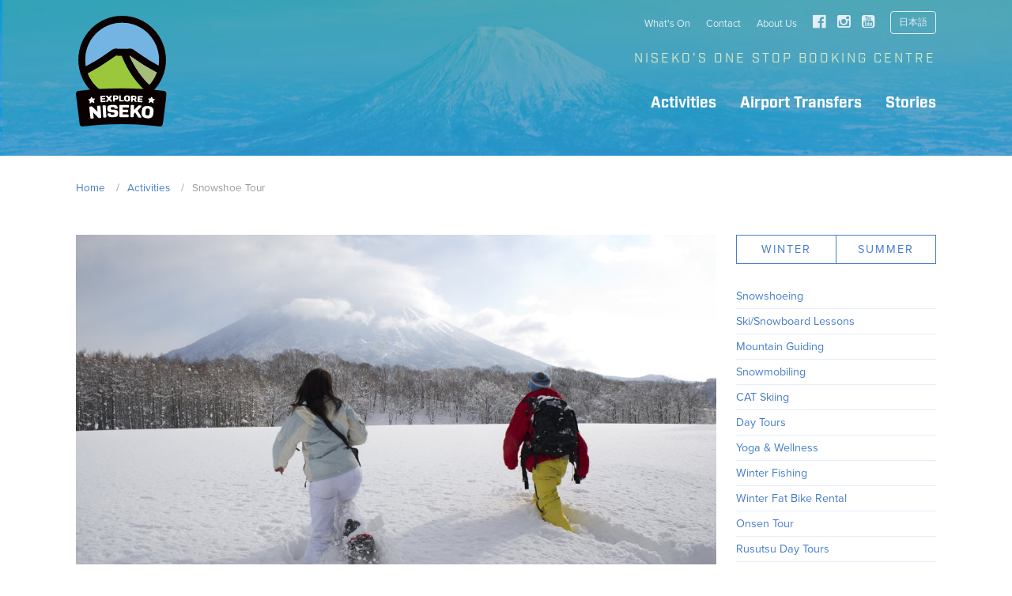

--- FILE ---
content_type: text/html; charset=UTF-8
request_url: https://www.explore-niseko.com/activities/snowshoe-tour
body_size: 5879
content:
<!DOCTYPE html>
<html xmlns="http://www.w3.org/1999/xhtml" lang="en">
	
<head>
	
<meta charset="utf-8">
<meta http-equiv="x-ua-compatible" content="ie=edge">
<meta name="viewport" content="width=device-width, initial-scale=1">

	


<title>Snowshoe Tour | Explore Niseko</title>
<meta name="description" content="Explore Niseko snowshoe tours take you to the best location for an amazing snowshoe experience. Secret: Try our signature Onsen Backcountry tours !" />
<meta property="fb:app_id" content="">
<meta property="og:url" content="https://www.explore-niseko.com/activities/snowshoe-tour" />
<meta property="og:type" content="website" />
<meta property="og:title" content="Snowshoe Tour" />
<meta property="og:image" content="https://d2smd08xgped62.cloudfront.net/activities/20110122_Niseko_Photography__AZZ0250-copy.jpg" />
<meta property="og:description" content="Explore Niseko snowshoe tours take you to the best location for an amazing snowshoe experience. Secret: Try our signature Onsen Backcountry tours !" />
<meta property="og:site_name" content="Explore Niseko" />
<meta property="og:locale" content="en" />
<meta property="og:locale:alternate" content="en" />
<meta property="og:locale:alternate" content="ja" />
<meta name="twitter:card" content="summary_large_image" />
<meta name="twitter:site" content="" />
<meta name="twitter:url" content="https://www.explore-niseko.com/activities/snowshoe-tour" />
<meta name="twitter:title" content="Snowshoe Tour" />
<meta name="twitter:description" content="Explore Niseko snowshoe tours take you to the best location for an amazing snowshoe experience. Secret: Try our signature Onsen Backcountry tours !" />
<meta name="twitter:image" content="https://d2smd08xgped62.cloudfront.net/activities/20110122_Niseko_Photography__AZZ0250-copy.jpg" />
<link rel="home" href="https://www.explore-niseko.com" />
<link rel="canonical" href="https://www.explore-niseko.com/activities/snowshoe-tour">
<meta name="google-site-verification" content="IDou7XpSWOXJbvWPT30O6B38UwYasjQGC1C_6MTUXNE" />
<link rel="apple-touch-icon" href="https://www.explore-niseko.com/apple-touch-icon.png">
<link href="https://www.explore-niseko.com/favicon.ico" type="image/x-icon" rel="shortcut icon">
<link href="/assets/css/app.1698813094.css" rel="stylesheet" >

<link rel="preconnect" href="https://d2smd08xgped62.cloudfront.net/" crossorigin>

<link rel="preconnect" href="https://use.typekit.net" crossorigin>
<link rel="preload" as="style" href="https://use.typekit.net/vgn0wgf.css">
<link rel="stylesheet" href="https://use.typekit.net/vgn0wgf.css" />

<meta name="msvalidate.01" content="9AFEC1DCF959EFCAE9FEF72F4BEE7EFF" />

<!-- Google Tag Manager -->
<script>(function(w,d,s,l,i){w[l]=w[l]||[];w[l].push({'gtm.start':
new Date().getTime(),event:'gtm.js'});var f=d.getElementsByTagName(s)[0],
j=d.createElement(s),dl=l!='dataLayer'?'&l='+l:'';j.async=true;j.src=
'https://www.googletagmanager.com/gtm.js?id='+i+dl;f.parentNode.insertBefore(j,f);
})(window,document,'script','dataLayer','GTM-W8R3Z357');</script>
<!-- End Google Tag Manager -->

</head>

<body>
<!-- Google Tag Manager (noscript) -->
<noscript><iframe src="https://www.googletagmanager.com/ns.html?id=GTM-W8R3Z357"
height="0" width="0" style="display:none;visibility:hidden"></iframe></noscript>
<!-- End Google Tag Manager (noscript) -->

	

<div >

	<header role="banner"
		class="header ">
		<div class="container">

			<input type="checkbox" id="op">
			<div class="menu-trigger">
				<label for="op"><i class="fa fa-bars"></i></label>
			</div>

			<div class="overlay overlay-hugeinc">
				<label for="op"></label>
				<nav>
					<ul>
						<li><a href="https://www.explore-niseko.com/" rel="home">Home</a></li>
						<li><a href="https://www.explore-niseko.com/activities">Activities</a></li>
												<li><a href="https://www.explore-niseko.com/airport-transfers">Airport Transfers</a></li>
						<li><a href="https://www.explore-niseko.com/events">What&#039;s On</a></li>
						<li><a href="https://www.explore-niseko.com/about">About Us</a></li>
						<li><a href="https://www.explore-niseko.com/contact">Contact</a></li>
						<li class="secondary"><a href="https://www.explore-niseko.com/blog">Stories</a></li>
						<li class="secondary"><a href="https://www.explore-niseko.com/locals">Locals</a></li>
						<li class="secondary"><a href="https://www.explore-niseko.com/gallery">Gallery</a></li>
						<li class="secondary"><a href="https://www.explore-niseko.com/weather">Weather</a></li>
						<li class="secondary"><a href="https://www.explore-niseko.com/jobs">Jobs</a></li>
													<li class="secondary"><a href="https://www.explore-niseko.com/partners">Partners</a></li>
							
					</ul>
				</nav>
			</div>

						<div class="logo">
				<a href="https://www.explore-niseko.com/"><img src="/assets/svg/main-logo.svg" alt="Explore Niseko logo"></a>
			</div>

			<div class="nav">
								<div class="sub-nav">
					<ul>
						<li class="sub-nav-link"><a href="https://www.explore-niseko.com/events">What&#039;s On</a></li>
						<li class="sub-nav-link"><a href="https://www.explore-niseko.com/contact">Contact</a></li>
						<li class="sub-nav-link"><a href="https://www.explore-niseko.com/about">About Us</a></li>

						<li class="social-icon first"><a href="https://www.facebook.com/ExploreNiseko"><i
									class="fa fa-facebook-official" aria-hidden="true"></i></a></li>
						<li class="social-icon"><a href="https://www.instagram.com/exploreniseko/"><i
									class="fa fa-instagram" aria-hidden="true"></i></a></li>
						<li class="social-icon"><a href="https://www.youtube.com/channel/UCtmgfZQONu21sEbZ7SkT20A"><i
									class="fa fa-youtube-square" aria-hidden="true"></i></a></li>
						<li class="switch">			<a href="https://www.explore-niseko.com/ja/activities/snowshoe-tour">日本語</a>
	</li>
					</ul>
				</div>

								<p class="site-desc">Niseko&#039;s One Stop Booking Centre</p>

								<nav role="navigation">
					<ul class="main-nav">
						<li><a href="https://www.explore-niseko.com/activities">Activities</a></li>
												<li><a href="https://www.explore-niseko.com/airport-transfers">Airport Transfers</a></li>
						<li><a href="https://www.explore-niseko.com/blog">Stories</a></li>
					</ul>
				</nav>
			</div>

		</div>
	</header>

</div>
	<main role="main" class="main">

		<div class="container">
			<ul class="breadcrumb" itemscope itemtype="http://schema.org/BreadcrumbList">
				<li class="breadcrumb--item" itemprop="itemListElement" itemscope itemtype="http://schema.org/ListItem">
					<a itemprop="item" href="https://www.explore-niseko.com/" rel="home">
						<span itemprop="name">Home</span>
					</a><meta itemprop="position" content="1"/></li>
				<li itemprop="itemListElement" itemscope itemtype="http://schema.org/ListItem" class="breadcrumb--item"><a
		itemprop="item" href="https://www.explore-niseko.com/activities">
		<span itemprop="name">Activities</span></a>
	<meta itemprop="position" content="2" />
</li>
<li itemprop="itemListElement" itemscope itemtype="http://schema.org/ListItem" class="breadcrumb--item"><span
		itemprop="name">Snowshoe Tour</span>
	<meta itemprop="position" content="3" />
</li>
			</ul>
		</div>

		
		
		<div class="container">
			<div class="main-column" itemtype="http://schema.org/ItemList"> 
<article class="activity">
		<img class="featured-image" src="https://d2smd08xgped62.cloudfront.net/activities/_1088x560_crop_center-center_85_none/20110122_Niseko_Photography__AZZ0250-copy.jpg" alt="20110122 Niseko Photography  Azz0250 Copy">
	<div class="activity-heading">
		<h1 class="activity-title">Snowshoe Tour</h1>
					<a href="https://book.explore-niseko.com/public/booking/order02.jsf?mv=1&vs=explore&slcid=8a80818a795d6a62017979aa2ebc5235&i18n=en&i18n=en"  target="_blank" class="button book-now">Book Now</a>
				
	</div>
			<ul class="activity-summary--categories">
		<li><svg class="svg-icon" viewBox="0 0 20 20">
	<path fill="none" d="M17.534,10.458l-3.587-6.917c-0.088-0.168-0.262-0.275-0.452-0.275H6.571c-0.189,0-0.363,0.107-0.452,0.275L2.775,9.989c-0.081,0.134-0.159,0.261-0.211,0.409l-0.031,0.06c-0.027,0.05-0.006,0.104-0.014,0.157c-0.044,0.178-0.109,0.348-0.109,0.537v3.293c0,1.262,1.028,2.289,2.29,2.289h10.603c1.262,0,2.288-1.027,2.288-2.289v-3.293c0-0.097-0.043-0.178-0.055-0.271C17.594,10.747,17.607,10.597,17.534,10.458z M6.88,4.284h6.306l2.405,4.639c-0.1-0.013-0.188-0.059-0.289-0.059h-2.354c-0.27,0-0.491,0.208-0.508,0.477c-0.082,1.292-1.154,2.305-2.441,2.305c-1.287,0-2.359-1.013-2.44-2.305C7.542,9.073,7.32,8.865,7.052,8.865H4.7c-0.077,0-0.142,0.037-0.217,0.043L6.88,4.284zM16.573,14.445c0,0.7-0.57,1.271-1.271,1.271H4.7c-0.701,0-1.271-0.571-1.271-1.271v-3.293c0-0.122,0.038-0.231,0.07-0.343l0.235-0.455C3.966,10.073,4.306,9.882,4.7,9.882h1.907c0.324,1.595,1.732,2.782,3.394,2.782c1.66,0,3.07-1.188,3.394-2.782h1.909c0.7,0,1.271,0.57,1.271,1.271V14.445z"></path>
</svg>
</li>
				<li class="category-link"><a href="https://www.explore-niseko.com/activities/snowshoeing">Snowshoeing</a></li>
			</ul>
				<p class="well"></p>
		<div class="activity-description">
		<p><strong>Beginner - Lake Hangetsu:</strong></p>
<p>Join us on an adventure around Lake Hangetsu - a half-moon-shaped lake at the base of the iconic Mount Yotei. Our friendly guide will take you on a hike through the winter forest around the lake with a quick stop for a hot drink along the way.<strong><br /></strong></p>
<p dir="ltr"><strong>Hillside-intermediate:</strong></p>
<p dir="ltr">Experience the magic of powder and the enchanting forest along the shores of the Shiribetsu River. This intermediate snowshoe experience is perfect for those venturing into backcountry snowshoeing for the first time. Enjoy a cozy break near the end of the adventure.<br /></p>

<p>Prices from: 8,500JPY per person<br /></p>
<p>Private tours are also available and include pick up from guest accommodation.
<br /></p>
	</div>
	<div class="activity-detail">
		<ul>
			<li><span>Price per Adult:</span> from ¥8,500</li>
									<li><span>Minimum Persons:</span> 4</li>
												<li><span>Duration:</span> 2 hours</li>
												<li><span>Meeting Point:</span> Explore Niseko, Hirafu</li>
									<li><span>Departure Time:</span> 10:30 am</li>
					</ul>
				<div class="what-you-need">
			<strong>What You Need:</strong> <p>Wear warm clothing including hat and gloves.
</p>
<p>Snowshoes will be provided, but we recommend wearing waterproof, walking shoes.</p>
		</div>
						<strong>Remarks:</strong> <p>Please provide your shoe size at the time of booking.
</p>
<p>Minimum number of 4 customers booked on a group tour for the tour to run.</p>
			</div>
	
	
</article>


<h2 class="section-title">Similar Activities</h2>
<div class="related">
		

<article class="activity-summary animated wow fadeIn " itemscope itemtype="http://schema.org/Product"
	itemprop="itemListElement"
	style="-webkit-animation-delay: 0.1s; animation-delay: 0.1s;">
			<a itemprop="url" href="https://www.explore-niseko.com/activities/backcountry-snowshoe-adventure"><img itemprop="image" class="thumbnail"
			src="https://d2smd08xgped62.cloudfront.net/activities/_thumbnail/15070/Screenshot-2024-01-06-at-13.07.17.jpg" alt="Screenshot 2024 01 06 at 13 07 17"></a>
	<h2 class="article-title" itemprop="name"><a itemprop="url" href="https://www.explore-niseko.com/activities/backcountry-snowshoe-adventure">Backcountry Snowshoe Adventure</a></h2>
	<p class="price-range" itemprop="offers" itemscope itemtype="http://schema.org/Offer">
					<span itemprop="price">
				<span class="price-info">from</span>
				<span class="from-price">¥18,000</span>
				<span class="price-info">per Person</span>
			</span>
			</p>
	<p class="article-summary" itemprop="description">Embark on a full backcountry snowshoe experience  and Cap off your adventure with a visit to the tranquil Yuichichibu Natural Onsen.</p>
	</article>		

<article class="activity-summary animated wow fadeIn " itemscope itemtype="http://schema.org/Product"
	itemprop="itemListElement"
	style="-webkit-animation-delay: 0.2s; animation-delay: 0.2s;">
			<a itemprop="url" href="https://www.explore-niseko.com/activities/snowshoe-hire"><img itemprop="image" class="thumbnail"
			src="https://d2smd08xgped62.cloudfront.net/activities/_thumbnail/snowshoe-hire.jpg" alt="Snowshoe Hire"></a>
	<h2 class="article-title" itemprop="name"><a itemprop="url" href="https://www.explore-niseko.com/activities/snowshoe-hire">Snowshoe Hire</a></h2>
	<p class="price-range" itemprop="offers" itemscope itemtype="http://schema.org/Offer">
					<span itemprop="price">
				<span class="price-info">from</span>
				<span class="from-price">¥3,500</span>
				<span class="price-info">per Person</span>
			</span>
			</p>
	<p class="article-summary" itemprop="description">Hire a set of snowshoes and set off on an adventure! Get lost in nature, enjoying the beautiful views and the nature of Hokkaido.</p>
	</article>		

<article class="activity-summary animated wow fadeIn last" itemscope itemtype="http://schema.org/Product"
	itemprop="itemListElement"
	style="-webkit-animation-delay: 0.3s; animation-delay: 0.3s;">
			<a itemprop="url" href="https://www.explore-niseko.com/activities/moonlit-hangetsu-adventure"><img itemprop="image" class="thumbnail"
			src="https://d2smd08xgped62.cloudfront.net/activities/_thumbnail/15086/Screenshot-2024-01-06-at-13.42.19.jpg" alt="Screenshot 2024 01 06 at 13 42 19"></a>
	<h2 class="article-title" itemprop="name"><a itemprop="url" href="https://www.explore-niseko.com/activities/moonlit-hangetsu-adventure">Moonlit Hangetsu Adventure</a></h2>
	<p class="price-range" itemprop="offers" itemscope itemtype="http://schema.org/Offer">
					<span itemprop="price">
				<span class="price-info">from</span>
				<span class="from-price">¥10,000</span>
				<span class="price-info">per Person</span>
			</span>
			</p>
	<p class="article-summary" itemprop="description">Step into the serenity of the night as you venture into the crater of the Half Moon Lake.</p>
	</article>	</div>

				</div>
				<div class="sidebar">
					<aside class="activities-aside">
						<ul class="season-toggle">
	<li ><a href="https://www.explore-niseko.com/activities/winter">Winter</a></li>
	<li ><a href="https://www.explore-niseko.com/activities/summer">Summer</a></li>
</ul>

<ul class="category-list">
							<li class="parent-item">
				<a href="https://www.explore-niseko.com/activities/snowshoeing">Snowshoeing</a>
			</li>
					<li class="parent-item">
				<a href="https://www.explore-niseko.com/activities/ski-school">Ski/Snowboard Lessons</a>
			</li>
					<li class="parent-item">
				<a href="https://www.explore-niseko.com/activities/ski-guiding">Mountain Guiding</a>
			</li>
					<li class="parent-item">
				<a href="https://www.explore-niseko.com/activities/snowmobiling">Snowmobiling</a>
			</li>
					<li class="parent-item">
				<a href="https://www.explore-niseko.com/activities/cat-tours">CAT Skiing</a>
			</li>
					<li class="parent-item">
				<a href="https://www.explore-niseko.com/activities/sightseeing-tours">Day Tours</a>
			</li>
					<li class="parent-item">
				<a href="https://www.explore-niseko.com/activities/yoga">Yoga &amp; Wellness</a>
			</li>
					<li class="parent-item">
				<a href="https://www.explore-niseko.com/activities/winter-fishing">Winter Fishing</a>
			</li>
					<li class="parent-item">
				<a href="https://www.explore-niseko.com/activities/winter-fat-bike-rental">Winter Fat Bike Rental</a>
			</li>
					<li class="parent-item">
				<a href="https://www.explore-niseko.com/activities/food-culture">Onsen Tour</a>
			</li>
					<li class="parent-item">
				<a href="https://www.explore-niseko.com/activities/rusutsu-day-tours">Rusutsu Day Tours</a>
			</li>
					<li class="parent-item">
				<a href="https://www.explore-niseko.com/activities/photography">Heli Tours</a>
			</li>
					<li class="parent-item">
				<a href="https://www.explore-niseko.com/activities/photography-1">Photography</a>
			</li>
					<li class="parent-item">
				<a href="https://www.explore-niseko.com/activities/snow-drifting">Snow Drifting</a>
			</li>
					<li class="parent-item">
				<a href="https://www.explore-niseko.com/activities/fishing">Fishing</a>
			</li>
					<li class="parent-item">
				<a href="https://www.explore-niseko.com/activities/hiking">Hiking</a>
			</li>
			</ul>
					</aside>
				</div>
			</div>
			<div class="container">
							</div>
			
		</main>

			<div class="newsletter">
		<div class="container">
	
			<h2>Join the Explore Niseko Mailing List!</h2>
			<p>Subscribe to receive updates on our latest offers!</p>
			<form
				action="https://explore-niseko.us7.list-manage.com/subscribe/post?u=57c732ee0cf005c691d692c8b&id=d070873d49"
				method="post" id="mc-embedded-subscribe-form" name="mc-embedded-subscribe-form" class="validate"
				target="_blank" role="form" novalidate>
				<div class="mailchimp-input">
					<label>First Name</label>
					<input type="text" placeholder="First Name" value="" name="FNAME" class="" id="mce-FNAME">
				</div>
				<div class="mailchimp-input">
					<label>Last Name</label>
					<input type="text" placeholder="Last Name" value="" name="LNAME" class="" id="mce-LNAME">
				</div>
				<div class="mailchimp-input">
					<label>Email Address</label>
					<input type="email" placeholder="Email Address" value="" name="EMAIL" class="required email"
						id="mce-EMAIL">
				</div>
				<button type="submit" class="button" name="subscribe" id="mc-embedded-subscribe">Sign Up!</button>
			</form>
	
		</div>
	</div>



<footer role="contentInfo" class="footer">
	<div class="container">

		<div class="footer-info">
			<a href="https://www.explore-niseko.com/"><img src="/assets/svg/footer-logo.svg" alt="Explore Niseko logo"></a>
			<p>Explore Niseko is conveniently located behind Rhythm Summit in Hirafu Village..</p>
							<p>Tel: +81 (0) 136 55 5578</p>
						<p>Email: <a href="/cdn-cgi/l/email-protection#670508080c0e09001427021f170b0815024a090e14020c084904080a"><span class="__cf_email__" data-cfemail="c0a2afafaba9aea7b380a5b8b0acafb2a5edaea9b3a5abafeea3afad">[email&#160;protected]</span></a></p>
			<ul class="social-media">
				<li><a href="https://www.facebook.com/ExploreNiseko"><i class="fa fa-facebook-official"
							aria-hidden="true"></i></a></li>
				<li class="social-icon"><a href="https://www.instagram.com/exploreniseko/"><i class="fa fa-instagram"
							aria-hidden="true"></i></a></li>
				<li><a href="https://www.youtube.com/channel/UCtmgfZQONu21sEbZ7SkT20A"><i class="fa fa-youtube-square"
							aria-hidden="true"></i></a></li>
			</ul>
		</div>

		<div class="footer-nav-col">
			<ul class="footer-nav">
				<li><a href="https://www.explore-niseko.com/" rel="home">Home</a>
					<ul>
						<li><a href="https://www.explore-niseko.com/about">About Us</a></li>
						<li><a href="https://www.explore-niseko.com/jobs">Jobs</a></li>
						<li><a href="https://www.explore-niseko.com/contact">Contact</a></li>
													<li><a href="https://www.explore-niseko.com/partners">Partners</a></li>						
							<li><a href="https://www.explore-niseko.com/operators">Operators</a></li>
							<li><a href="https://www.bookeasy.com.au/login.aspx" target="_blank">Agents</a></li>
											</ul>
				</li>
			</ul>
		</div>

		<div class="footer-nav-col">
			<ul class="footer-nav">
				<li><a href="https://www.explore-niseko.com/activities">Activities</a>
								<li><a href="https://www.explore-niseko.com/airport-transfers">Airport Transfers</a></li>
				<li><a href="https://www.explore-niseko.com/locals">Locals</a></li>
				<li><a href="https://www.explore-niseko.com/blog">Stories</a></li>
				<li><a href="https://www.explore-niseko.com/events">What&#039;s On</a></li>
				<li><a href="https://www.explore-niseko.com/gallery">Gallery</a></li>
				<li><a href="https://www.explore-niseko.com/weather">Weather</a></li>
			</ul>
		</div>

		<div class="footer-nav-col">
			<ul class="footer-nav">

			</ul>
		</div>

	</div>
</footer>

<div class="credits">
	<div class="container">

		<p class="copyright">&copy; 2026 Explore Niseko KK. Travel License Number: 3-692<br>
			3-25, Niseko Hirafu 1-jo 3-chome, Abuta-gun, Kutchan-cho, Hokkaido 044-0080, Japan
		</p>
		<p class="legal"><a href="https://www.explore-niseko.com/terms-and-conditions">Terms and Conditions</a> | <a
				href="https://www.explore-niseko.com/privacy-policy">Privacy Policy</a><br><small>Site by <a
					href="https://www.43north.jp" target="_blank">43 North</a></small></p>

	</div>
</div>
					<script data-cfasync="false" src="/cdn-cgi/scripts/5c5dd728/cloudflare-static/email-decode.min.js"></script><script src="https://code.jquery.com/jquery-2.2.4.min.js" integrity="sha256-BbhdlvQf/xTY9gja0Dq3HiwQF8LaCRTXxZKRutelT44="   crossorigin="anonymous"></script>
<script src="/assets/js/min/app-min.1698813094.js"></script>
<script type="application/ld+json">
  {
    "@context": "http://schema.org",
    "@type": "Organization",
    "url": "http://www.explore-niseko.com",
    "logo": "https://www.explore-niseko.com/assets/svg/main-logo.svg"
  }
</script>
<script type="text/javascript" src="https://api.feefo.com/api/javascript/explore-niseko-kk"></script><div id="feefo-service-review-floating-widgetId"></div>		
	<script defer src="https://static.cloudflareinsights.com/beacon.min.js/vcd15cbe7772f49c399c6a5babf22c1241717689176015" integrity="sha512-ZpsOmlRQV6y907TI0dKBHq9Md29nnaEIPlkf84rnaERnq6zvWvPUqr2ft8M1aS28oN72PdrCzSjY4U6VaAw1EQ==" data-cf-beacon='{"version":"2024.11.0","token":"52cf6692f5d744738ce1e82ef0296f1e","r":1,"server_timing":{"name":{"cfCacheStatus":true,"cfEdge":true,"cfExtPri":true,"cfL4":true,"cfOrigin":true,"cfSpeedBrain":true},"location_startswith":null}}' crossorigin="anonymous"></script>
</body>

</html>


--- FILE ---
content_type: image/svg+xml
request_url: https://www.explore-niseko.com/assets/svg/footer-logo.svg
body_size: 2450
content:
<!-- Generator: Adobe Illustrator 19.2.0, SVG Export Plug-In  -->
<svg version="1.1"
	 xmlns="http://www.w3.org/2000/svg" xmlns:xlink="http://www.w3.org/1999/xlink" xmlns:a="http://ns.adobe.com/AdobeSVGViewerExtensions/3.0/"
	 x="0px" y="0px" width="73.7px" height="22.3px" viewBox="0 0 73.7 22.3" style="enable-background:new 0 0 73.7 22.3;"
	 xml:space="preserve">
<style type="text/css">
	.st0{fill:#0A0000;}
	.st1{fill:#73B5E3;}
	.st2{fill:#A8BD7A;}
	.st3{fill:#9CC73B;}
	.st4{fill:#FFFFFF;}
</style>
<defs>
</defs>
<path class="st0" d="M11.2,0C5,0,0,5,0,11.1s5,11.1,11.2,11.1c6.2,0,11.2-5,11.2-11.1S17.4,0,11.2,0 M11.2,20.5c-4,0-7.4-2.5-8.8-6
	c0.5-0.3,2-1.1,3-1.7c1-0.6,3.5-2.3,4.2-2.8c0.3,0,0.9,0,1.5,0c0,0,1.7,4.9,5.7,8.5C15.3,19.8,13.3,20.5,11.2,20.5 M18.2,17.5
	L18.2,17.5c-2.9-2.7-4.5-6-5.1-7.3h0c0.1,0,0.1,0,0.2,0v0c0.9,0.6,3,2.1,3.9,2.6c0.9,0.6,2.4,1.3,2.9,1.6v0
	C19.7,15.5,19,16.6,18.2,17.5 M20.5,12.6c-0.6-0.3-1.7-0.9-2.4-1.4c-1-0.6-3.9-2.6-3.9-2.6c-0.5-0.3-0.7-0.4-1-0.4
	c-0.5,0-1.3,0-1.8,0c-0.5,0-1.4,0-1.8,0c-0.3,0-0.6,0-1,0.4c0,0-2.8,2-3.9,2.6c-1,0.6-2.8,1.5-2.8,1.5c-0.1-0.5-0.1-1.1-0.1-1.6
	C1.8,6,6,1.8,11.2,1.8c5.2,0,9.4,4.2,9.4,9.4C20.6,11.6,20.6,12.1,20.5,12.6L20.5,12.6z"/>
<path class="st1" d="M20.5,12.6c0.1-0.5,0.1-0.9,0.1-1.4c0-5.2-4.2-9.4-9.4-9.4C6,1.8,1.8,6,1.8,11.1c0,0.5,0,1.1,0.1,1.6
	c0,0,1.7-0.9,2.8-1.5c1-0.6,3.9-2.6,3.9-2.6c0.5-0.3,0.7-0.4,1-0.4c0.5,0,1.3,0,1.8,0c0.5,0,1.4,0,1.8,0c0.3,0,0.6,0,1,0.4
	c0,0,2.8,2,3.9,2.6C18.9,11.7,20,12.3,20.5,12.6L20.5,12.6z"/>
<path class="st2" d="M20.1,14.4c-0.5-0.3-2-1.1-2.9-1.6c-0.9-0.5-3-1.9-3.9-2.6v0c-0.1,0-0.1,0-0.2,0h0c0.6,1.3,2.2,4.6,5.1,7.3
	C19,16.6,19.7,15.5,20.1,14.4L20.1,14.4z"/>
<path class="st3" d="M9.6,10.1c0.3,0,0.9,0,1.5,0c0,0,1.7,4.9,5.7,8.5c-1.6,1.2-3.5,1.9-5.6,1.9c-4,0-7.4-2.5-8.8-6
	c0.5-0.3,2-1.1,3-1.7C6.4,12.3,8.9,10.6,9.6,10.1L9.6,10.1z"/>
<path class="st4" d="M51,16.1c1.3,0,2.5,0,3.8,0.1c0,0,0.6,0,0.6,0.6c0,0.2,0,0.5,0,0.7c0,0,0,0.6-0.6,0.5C52.9,18,51.1,18,49.2,18
	c0,0-0.6,0-0.6-0.6c0-2.5,0-4.9,0-7.4c0-0.6,0.6-0.6,0.6-0.6c1.9,0,3.8,0,5.7,0.1c0.6,0,0.6,0.6,0.6,0.6c0,0.2,0,0.5,0,0.7
	c0,0.6-0.6,0.5-0.6,0.5c-1.3,0-2.6-0.1-3.8-0.1c0,0.5,0,1,0,1.4c1.1,0,2.2,0,3.2,0.1c0.6,0,0.6,0.6,0.6,0.6c0,0.2,0,0.5,0,0.7
	c0,0.6-0.6,0.6-0.6,0.6c-1.1,0-2.1,0-3.2-0.1C51,15.1,51,15.6,51,16.1"/>
<path class="st4" d="M37.2,17.7c0,0.6,0.6,0.5,0.6,0.5c0.3,0,0.7,0,1-0.1c0,0,0.6,0,0.5-0.6l-0.4-7.4c0-0.6-0.6-0.5-0.6-0.5
	c-0.4,0-0.7,0-1.1,0.1c0,0-0.6,0-0.6,0.6C37,12.8,37.1,15.3,37.2,17.7"/>
<path class="st4" d="M68.1,19c-1.2-0.1-2.3-0.5-2.9-1.2c-0.9-0.9-0.8-2-0.7-3.5c0.1-1.4,0.2-2.5,1.3-3.3c0.8-0.6,2-0.8,3.2-0.7
	c1.2,0.1,2.4,0.6,3,1.3c0.9,1,0.8,2.1,0.6,3.5c-0.2,1.4-0.3,2.5-1.4,3.3C70.5,18.9,69.3,19.1,68.1,19 M70,14.8
	c0.2-1.6,0.1-1.9-0.1-2.1c-0.2-0.2-0.7-0.4-1.1-0.5c-0.4,0-1,0.1-1.2,0.3c-0.2,0.2-0.4,0.5-0.5,2.1c-0.1,1.6,0,1.8,0.2,2.1
	c0.2,0.2,0.6,0.4,1.1,0.5c0.4,0,1-0.1,1.2-0.3C69.7,16.6,69.9,16.4,70,14.8"/>
<path class="st4" d="M35.4,10.5c0-0.6-0.6-0.5-0.6-0.5c-0.4,0-0.8,0.1-1.2,0.1c0,0-0.6,0-0.6,0.6c0.1,1.2,0.2,2.4,0.3,3.7
	c0,0,0,0,0,0c-1.2-1.2-2.5-2.5-3.8-3.7c0,0-0.2-0.2-0.5-0.2c-0.4,0-0.7,0.1-1.1,0.1c0,0-0.6,0.1-0.5,0.6c0.3,2.5,0.5,4.9,0.8,7.4
	c0.1,0.6,0.6,0.5,0.6,0.5c0.4,0,0.8-0.1,1.2-0.1c0,0,0.6-0.1,0.5-0.6c-0.1-1.2-0.2-2.4-0.3-3.7v0c1.3,1.2,2.5,2.5,3.7,3.7
	c0,0,0.2,0.2,0.5,0.2c0.3,0,0.7-0.1,1-0.1c0,0,0.6,0,0.5-0.6C35.7,15.4,35.5,12.9,35.4,10.5"/>
<path class="st4" d="M59.7,14.8c0.7,1.1,1.4,2.2,2.1,3.3c0,0,0.2,0.3,0.4,0.3c0.5,0,1,0.1,1.5,0.1c0,0,0.5-0.3,0.2-0.8
	c-0.8-1.4-1.7-2.8-2.6-4.2c0.9-0.9,1.7-1.8,2.6-2.6C64.4,10.5,64,10,64,10c-0.5,0-0.9-0.1-1.4-0.1c-0.3,0-0.5,0.2-0.5,0.2
	c-1.1,1-2.1,2.1-3.1,3.1c0-1,0.1-2,0.1-3c0-0.6-0.6-0.6-0.6-0.6c-0.4,0-0.8,0-1.2-0.1c0,0-0.6,0-0.6,0.5c-0.1,2.5-0.2,4.9-0.3,7.4
	c0,0.6,0.6,0.6,0.6,0.6c0.4,0,0.8,0,1.2,0.1c0,0,0.6,0,0.6-0.5l0.1-1.8v0C59.1,15.5,59.4,15.2,59.7,14.8"/>
<path class="st4" d="M47.8,15.4c0,0.5-0.1,1-0.2,1.3c-0.1,0.3-0.3,0.6-0.5,0.8c-0.4,0.3-0.8,0.4-1.4,0.5c-0.5,0-1,0.1-1.6,0.1
	c-0.9,0-1.6,0-2-0.1c-0.8-0.2-1.5-0.7-1.7-1.5c0-0.1,0-0.3,0-0.4c0-0.6,0.6-0.6,0.6-0.6c0.4,0,0.8,0,1.1,0c0,0,0.6,0,0.6,0.5
	c0,0.1,0,0.2,0,0.3c0,0,0.1,0.1,0.2,0.2c0.2,0.1,0.5,0.1,1,0.1c0.6,0,1-0.1,1.1-0.2c0.2-0.1,0.3-0.5,0.3-0.8c0-0.3-0.1-0.5-0.3-0.6
	c-0.1-0.1-0.3-0.1-0.5-0.1c-0.2,0-0.3,0-0.5,0c-0.1,0-0.2,0-0.3,0c-0.1,0-0.1,0-0.2,0c-0.7,0-1.2-0.1-1.5-0.1
	c-0.7-0.1-1.2-0.4-1.5-0.8c-0.2-0.3-0.4-0.9-0.4-1.6c0-0.5,0-1,0.1-1.3c0.1-0.3,0.3-0.6,0.5-0.8c0.4-0.3,0.9-0.4,1.5-0.5
	c0.5-0.1,1.1-0.1,1.7-0.1c1,0,1.6,0,2.1,0.1c0.8,0.2,1.3,0.7,1.5,1.6c0,0.1,0,0.3,0,0.4c0,0.6-0.6,0.6-0.6,0.6c-0.4,0-0.8,0-1.2,0
	c0,0-0.6,0-0.6-0.6c0-0.1,0-0.2,0-0.3c0,0-0.1-0.1-0.2-0.2c-0.2-0.1-0.6-0.1-1-0.1c-0.6,0-1,0.1-1.2,0.2c-0.2,0.1-0.3,0.5-0.3,0.8
	c0,0.3,0.1,0.5,0.3,0.6c0.1,0.1,0.3,0.1,0.5,0.1c0.2,0,0.3,0,0.5,0c1,0,1.6,0.1,1.8,0.1c0.8,0.1,1.3,0.3,1.7,0.6
	c0.3,0.2,0.4,0.6,0.5,1C47.8,14.7,47.8,15,47.8,15.4"/>
<path class="st4" d="M40.5,5.2c-0.4,0.6-0.8,1.2-1.1,1.8c-0.1,0.2,0.1,0.4,0.1,0.4c0.3,0,0.6,0,0.9,0c0.1,0,0.2-0.1,0.2-0.1
	C41,6.8,41.2,6.4,41.5,6c0.3,0.4,0.6,0.7,0.9,1.1c0,0,0.1,0.1,0.2,0.1c0.3,0,0.6,0,0.9,0c0,0,0.3-0.2,0.1-0.4
	c-0.4-0.6-0.8-1.1-1.3-1.7c0.4-0.6,0.8-1.2,1.2-1.7C43.7,3.1,43.5,3,43.5,3c-0.3,0-0.6,0-1,0c-0.1,0-0.2,0.1-0.2,0.1
	c-0.3,0.4-0.5,0.7-0.8,1.1c-0.3-0.4-0.6-0.7-0.9-1.1c0,0-0.1-0.1-0.3-0.1c-0.3,0-0.6,0-1,0c0,0-0.3,0.2-0.1,0.4
	C39.7,4.1,40.1,4.6,40.5,5.2"/>
<path class="st4" d="M36.7,6.6c0.7,0,1.3-0.1,2-0.1c0,0,0.3,0,0.3,0.3c0,0.1,0,0.2,0,0.4c0,0,0,0.3-0.3,0.3c-1,0-1.9,0.1-2.9,0.2
	c0,0-0.3,0-0.3-0.3c-0.1-1.2-0.2-2.5-0.2-3.7c0-0.3,0.3-0.3,0.3-0.3c1-0.1,1.9-0.1,2.9-0.2c0.3,0,0.3,0.3,0.3,0.3c0,0.1,0,0.2,0,0.4
	c0,0.3-0.3,0.3-0.3,0.3c-0.7,0-1.3,0.1-2,0.1c0,0.2,0,0.5,0,0.7c0.6,0,1.1-0.1,1.7-0.1c0.3,0,0.3,0.3,0.3,0.3c0,0.1,0,0.2,0,0.4
	c0,0.3-0.3,0.3-0.3,0.3c-0.6,0-1.1,0.1-1.7,0.1C36.6,6.1,36.6,6.3,36.7,6.6"/>
<path class="st4" d="M62.7,6.7c0.7,0,1.3,0.1,2,0.1c0,0,0.3,0,0.3,0.3c0,0.1,0,0.2,0,0.4c0,0,0,0.3-0.3,0.3c-1-0.1-1.9-0.1-2.9-0.2
	c0,0-0.3,0-0.3-0.3c0.1-1.2,0.1-2.5,0.2-3.7c0-0.3,0.3-0.3,0.3-0.3C63,3.4,64,3.4,65,3.5c0.3,0,0.3,0.3,0.3,0.3c0,0.1,0,0.2,0,0.4
	c0,0.3-0.3,0.3-0.3,0.3c-0.7,0-1.3-0.1-2-0.1c0,0.2,0,0.5,0,0.7c0.6,0,1.1,0.1,1.7,0.1c0.3,0,0.3,0.3,0.3,0.3c0,0.1,0,0.2,0,0.4
	c0,0.3-0.3,0.3-0.3,0.3c-0.6,0-1.1-0.1-1.7-0.1C62.8,6.2,62.8,6.4,62.7,6.7"/>
<path class="st4" d="M46.7,2.9c-0.7,0-1.4,0-2.1,0c0,0-0.3,0-0.3,0.3c0,1.2,0.1,2.5,0.1,3.7c0,0.3,0.3,0.3,0.3,0.3
	c0.2,0,0.4,0,0.5,0c0,0,0.3,0,0.3-0.3c0-0.4,0-0.7,0-1.1c0.4,0,0.8,0,1.3,0c0,0,1.2,0,1.2-1.1c0-0.2,0-0.4,0-0.6
	C47.9,4,47.9,2.9,46.7,2.9 M46.8,4.5c0,0.4-0.4,0.4-0.4,0.4c-0.3,0-0.6,0-1,0c0-0.3,0-0.7,0-1c0.3,0,0.6,0,1,0
	c0.4,0,0.4,0.4,0.4,0.4C46.8,4.3,46.8,4.4,46.8,4.5"/>
<path class="st4" d="M48.5,3.2c0-0.3,0.3-0.3,0.3-0.3c0.2,0,0.4,0,0.6,0c0,0,0.3,0,0.3,0.3c0,1,0,2.1,0,3.1c0.6,0,1.2,0,1.9,0
	c0.3,0,0.3,0.3,0.3,0.3c0,0.1,0,0.2,0,0.4c0,0.3-0.3,0.3-0.3,0.3c-0.9,0-1.8,0-2.7,0c0,0-0.3,0-0.3-0.3C48.5,5.7,48.5,4.4,48.5,3.2"
	/>
<path class="st4" d="M60.9,7.1c-0.3-0.4-0.5-0.8-0.8-1.2c0.3-0.1,0.7-0.4,0.7-1c0-0.2,0-0.3,0-0.5c0,0,0-1.2-1.2-1.2
	c-0.7,0-1.4-0.1-2.1-0.1c0,0-0.3,0-0.3,0.3L57,7c0,0.3,0.3,0.3,0.3,0.3c0.2,0,0.4,0,0.6,0c0,0,0.3,0,0.3-0.3c0-0.4,0-0.8,0.1-1.1
	c0.2,0,0.5,0,0.7,0c0.3,0.4,0.6,0.9,0.8,1.3c0,0,0.1,0.1,0.2,0.1c0.2,0,0.5,0,0.7,0C60.7,7.5,61,7.4,60.9,7.1 M59.7,4.8
	c0,0.4-0.5,0.4-0.5,0.4c-0.3,0-0.7,0-1,0c0-0.3,0-0.7,0-1c0.3,0,0.7,0,1,0c0.4,0,0.4,0.4,0.4,0.4C59.7,4.6,59.7,4.7,59.7,4.8"/>
<path class="st4" d="M54.1,7.3c-0.6,0-1.2-0.2-1.6-0.5c-0.5-0.4-0.5-1-0.5-1.7c0-0.7,0-1.3,0.6-1.7c0.4-0.3,1-0.4,1.6-0.4
	c0.6,0,1.2,0.2,1.6,0.5c0.5,0.5,0.5,1,0.5,1.7c0,0.7-0.1,1.3-0.6,1.7C55.4,7.2,54.8,7.3,54.1,7.3 M55,5.1c0-0.8,0-0.9-0.2-1.1
	c-0.1-0.1-0.4-0.2-0.6-0.2c-0.2,0-0.5,0.1-0.6,0.2c-0.1,0.1-0.2,0.3-0.2,1c0,0.8,0.1,0.9,0.2,1c0.1,0.1,0.4,0.2,0.6,0.2
	c0.2,0,0.5-0.1,0.6-0.2C54.9,6,54.9,5.9,55,5.1"/>
<path class="st4" d="M31.4,5.3c0.1-0.2,0-0.4-0.2-0.4c-0.1,0-0.1,0-0.3,0C30.6,4.9,30.3,5,30,5c0,0,0,0,0,0c-0.2-0.3-0.4-0.6-0.6-1
	c-0.1-0.1-0.2-0.3-0.4-0.2c-0.2,0-0.3,0.2-0.4,0.3c-0.1,0.4-0.3,0.7-0.4,1.1c0,0,0,0,0,0c-0.3,0-0.6,0.1-0.9,0.1
	c-0.2,0-0.2,0-0.3,0.1c-0.2,0.1-0.2,0.3-0.1,0.4c0.3,0.3,0.7,0.6,1,0.9l0,0c-0.1,0.4-0.1,0.7-0.2,1.1c0,0.1,0,0.3,0.2,0.4
	c0.2,0.1,0.3,0,0.5-0.1c0.3-0.2,0.6-0.5,1-0.7c0,0,0,0,0,0c0,0,0,0,0,0c0.4,0.2,0.7,0.4,1.1,0.5c0.1,0.1,0.3,0.1,0.5,0
	C31.1,7.8,31,7.6,31,7.5c-0.1-0.3-0.3-0.7-0.4-1c0,0,0,0,0,0C30.9,6.1,31.1,5.7,31.4,5.3"/>
<path class="st4" d="M73.6,6.1c0.1-0.1,0.1-0.3-0.1-0.4c-0.1,0-0.1-0.1-0.3-0.1c-0.3,0-0.6-0.1-0.9-0.1c0,0,0,0,0,0
	c-0.1-0.4-0.3-0.7-0.4-1.1c-0.1-0.1-0.1-0.3-0.4-0.3c-0.2,0-0.3,0.1-0.4,0.2c-0.2,0.3-0.4,0.6-0.6,0.9c0,0,0,0,0,0
	c-0.3,0-0.6-0.1-0.9-0.1c-0.2,0-0.2,0-0.3,0c-0.2,0.1-0.2,0.3-0.2,0.4c0.3,0.4,0.5,0.7,0.8,1.1v0c-0.1,0.3-0.3,0.7-0.4,1
	c0,0.1-0.1,0.3,0.1,0.4c0.2,0.1,0.3,0.1,0.5,0c0.4-0.2,0.7-0.4,1.1-0.5c0,0,0,0,0,0c0,0,0,0,0,0c0.3,0.2,0.6,0.5,0.9,0.7
	c0.1,0.1,0.3,0.2,0.5,0.1c0.2-0.1,0.2-0.3,0.2-0.4c-0.1-0.4-0.1-0.7-0.2-1.1c0,0,0,0,0,0C73,6.7,73.3,6.4,73.6,6.1"/>
</svg>


--- FILE ---
content_type: application/javascript; charset=utf-8
request_url: https://www.explore-niseko.com/assets/js/min/app-min.1698813094.js
body_size: 27597
content:
/*! Magnific Popup - v1.0.0 - 2015-12-16
* http://dimsemenov.com/plugins/magnific-popup/
* Copyright (c) 2015 Dmitry Semenov; */
!function(t){"function"==typeof define&&define.amd?define(["jquery"],t):"object"==typeof exports?t(require("jquery")):t(window.jQuery||window.Zepto)}((function($){var t="Close",e="BeforeClose",i="AfterClose",s="BeforeAppend",n="MarkupParse",o="Open",r="Change",a="mfp",l="."+a,h="mfp-ready",c="mfp-removing",d="mfp-prevent-close",u,p=function(){},f=!!window.jQuery,g,m=$(window),v,y,w,_,C=function(t,e){u.ev.on(a+t+l,e)},b=function(t,e,i,s){var n=document.createElement("div");return n.className="mfp-"+t,i&&(n.innerHTML=i),s?e&&e.appendChild(n):(n=$(n),e&&n.appendTo(e)),n},x=function(t,e){u.ev.triggerHandler(a+t,e),u.st.callbacks&&(t=t.charAt(0).toLowerCase()+t.slice(1),u.st.callbacks[t]&&u.st.callbacks[t].apply(u,$.isArray(e)?e:[e]))},S=function(t){return t===_&&u.currTemplate.closeBtn||(u.currTemplate.closeBtn=$(u.st.closeMarkup.replace("%title%",u.st.tClose)),_=t),u.currTemplate.closeBtn},T=function(){$.magnificPopup.instance||((u=new p).init(),$.magnificPopup.instance=u)},E=function(){var t=document.createElement("p").style,e=["ms","O","Moz","Webkit"];if(void 0!==t.transition)return!0;for(;e.length;)if(e.pop()+"Transition"in t)return!0;return!1};p.prototype={constructor:p,init:function(){var t=navigator.appVersion;u.isIE7=-1!==t.indexOf("MSIE 7."),u.isIE8=-1!==t.indexOf("MSIE 8."),u.isLowIE=u.isIE7||u.isIE8,u.isAndroid=/android/gi.test(t),u.isIOS=/iphone|ipad|ipod/gi.test(t),u.supportsTransition=E(),u.probablyMobile=u.isAndroid||u.isIOS||/(Opera Mini)|Kindle|webOS|BlackBerry|(Opera Mobi)|(Windows Phone)|IEMobile/i.test(navigator.userAgent),v=$(document),u.popupsCache={}},open:function(t){var e;if(!1===t.isObj){u.items=t.items.toArray(),u.index=0;var i=t.items,s;for(e=0;e<i.length;e++)if((s=i[e]).parsed&&(s=s.el[0]),s===t.el[0]){u.index=e;break}}else u.items=$.isArray(t.items)?t.items:[t.items],u.index=t.index||0;if(!u.isOpen){u.types=[],w="",t.mainEl&&t.mainEl.length?u.ev=t.mainEl.eq(0):u.ev=v,t.key?(u.popupsCache[t.key]||(u.popupsCache[t.key]={}),u.currTemplate=u.popupsCache[t.key]):u.currTemplate={},u.st=$.extend(!0,{},$.magnificPopup.defaults,t),u.fixedContentPos="auto"===u.st.fixedContentPos?!u.probablyMobile:u.st.fixedContentPos,u.st.modal&&(u.st.closeOnContentClick=!1,u.st.closeOnBgClick=!1,u.st.showCloseBtn=!1,u.st.enableEscapeKey=!1),u.bgOverlay||(u.bgOverlay=b("bg").on("click"+l,(function(){u.close()})),u.wrap=b("wrap").attr("tabindex",-1).on("click"+l,(function(t){u._checkIfClose(t.target)&&u.close()})),u.container=b("container",u.wrap)),u.contentContainer=b("content"),u.st.preloader&&(u.preloader=b("preloader",u.container,u.st.tLoading));var r=$.magnificPopup.modules;for(e=0;e<r.length;e++){var a=r[e];a=a.charAt(0).toUpperCase()+a.slice(1),u["init"+a].call(u)}x("BeforeOpen"),u.st.showCloseBtn&&(u.st.closeBtnInside?(C(n,(function(t,e,i,s){i.close_replaceWith=S(s.type)})),w+=" mfp-close-btn-in"):u.wrap.append(S())),u.st.alignTop&&(w+=" mfp-align-top"),u.fixedContentPos?u.wrap.css({overflow:u.st.overflowY,overflowX:"hidden",overflowY:u.st.overflowY}):u.wrap.css({top:m.scrollTop(),position:"absolute"}),(!1===u.st.fixedBgPos||"auto"===u.st.fixedBgPos&&!u.fixedContentPos)&&u.bgOverlay.css({height:v.height(),position:"absolute"}),u.st.enableEscapeKey&&v.on("keyup"+l,(function(t){27===t.keyCode&&u.close()})),m.on("resize"+l,(function(){u.updateSize()})),u.st.closeOnContentClick||(w+=" mfp-auto-cursor"),w&&u.wrap.addClass(w);var c=u.wH=m.height(),d={};if(u.fixedContentPos&&u._hasScrollBar(c)){var p=u._getScrollbarSize();p&&(d.marginRight=p)}u.fixedContentPos&&(u.isIE7?$("body, html").css("overflow","hidden"):d.overflow="hidden");var f=u.st.mainClass;return u.isIE7&&(f+=" mfp-ie7"),f&&u._addClassToMFP(f),u.updateItemHTML(),x("BuildControls"),$("html").css(d),u.bgOverlay.add(u.wrap).prependTo(u.st.prependTo||$(document.body)),u._lastFocusedEl=document.activeElement,setTimeout((function(){u.content?(u._addClassToMFP(h),u._setFocus()):u.bgOverlay.addClass(h),v.on("focusin"+l,u._onFocusIn)}),16),u.isOpen=!0,u.updateSize(c),x(o),t}u.updateItemHTML()},close:function(){u.isOpen&&(x(e),u.isOpen=!1,u.st.removalDelay&&!u.isLowIE&&u.supportsTransition?(u._addClassToMFP(c),setTimeout((function(){u._close()}),u.st.removalDelay)):u._close())},_close:function(){x(t);var e=c+" "+h+" ";if(u.bgOverlay.detach(),u.wrap.detach(),u.container.empty(),u.st.mainClass&&(e+=u.st.mainClass+" "),u._removeClassFromMFP(e),u.fixedContentPos){var s={marginRight:""};u.isIE7?$("body, html").css("overflow",""):s.overflow="",$("html").css(s)}v.off("keyup.mfp focusin"+l),u.ev.off(l),u.wrap.attr("class","mfp-wrap").removeAttr("style"),u.bgOverlay.attr("class","mfp-bg"),u.container.attr("class","mfp-container"),!u.st.showCloseBtn||u.st.closeBtnInside&&!0!==u.currTemplate[u.currItem.type]||u.currTemplate.closeBtn&&u.currTemplate.closeBtn.detach(),u.st.autoFocusLast&&u._lastFocusedEl&&$(u._lastFocusedEl).focus(),u.currItem=null,u.content=null,u.currTemplate=null,u.prevHeight=0,x(i)},updateSize:function(t){if(u.isIOS){var e=document.documentElement.clientWidth/window.innerWidth,i=window.innerHeight*e;u.wrap.css("height",i),u.wH=i}else u.wH=t||m.height();u.fixedContentPos||u.wrap.css("height",u.wH),x("Resize")},updateItemHTML:function(){var t=u.items[u.index];u.contentContainer.detach(),u.content&&u.content.detach(),t.parsed||(t=u.parseEl(u.index));var e=t.type;if(x("BeforeChange",[u.currItem?u.currItem.type:"",e]),u.currItem=t,!u.currTemplate[e]){var i=!!u.st[e]&&u.st[e].markup;x("FirstMarkupParse",i),u.currTemplate[e]=!i||$(i)}y&&y!==t.type&&u.container.removeClass("mfp-"+y+"-holder");var s=u["get"+e.charAt(0).toUpperCase()+e.slice(1)](t,u.currTemplate[e]);u.appendContent(s,e),t.preloaded=!0,x(r,t),y=t.type,u.container.prepend(u.contentContainer),x("AfterChange")},appendContent:function(t,e){u.content=t,t?u.st.showCloseBtn&&u.st.closeBtnInside&&!0===u.currTemplate[e]?u.content.find(".mfp-close").length||u.content.append(S()):u.content=t:u.content="",x(s),u.container.addClass("mfp-"+e+"-holder"),u.contentContainer.append(u.content)},parseEl:function(t){var e=u.items[t],i;if(e.tagName?e={el:$(e)}:(i=e.type,e={data:e,src:e.src}),e.el){for(var s=u.types,n=0;n<s.length;n++)if(e.el.hasClass("mfp-"+s[n])){i=s[n];break}e.src=e.el.attr("data-mfp-src"),e.src||(e.src=e.el.attr("href"))}return e.type=i||u.st.type||"inline",e.index=t,e.parsed=!0,u.items[t]=e,x("ElementParse",e),u.items[t]},addGroup:function(t,e){var i=function(i){i.mfpEl=this,u._openClick(i,t,e)};e||(e={});var s="click.magnificPopup";e.mainEl=t,e.items?(e.isObj=!0,t.off(s).on(s,i)):(e.isObj=!1,e.delegate?t.off(s).on(s,e.delegate,i):(e.items=t,t.off(s).on(s,i)))},_openClick:function(t,e,i){var s;if((void 0!==i.midClick?i.midClick:$.magnificPopup.defaults.midClick)||!(2===t.which||t.ctrlKey||t.metaKey||t.altKey||t.shiftKey)){var n=void 0!==i.disableOn?i.disableOn:$.magnificPopup.defaults.disableOn;if(n)if($.isFunction(n)){if(!n.call(u))return!0}else if(m.width()<n)return!0;t.type&&(t.preventDefault(),u.isOpen&&t.stopPropagation()),i.el=$(t.mfpEl),i.delegate&&(i.items=e.find(i.delegate)),u.open(i)}},updateStatus:function(t,e){if(u.preloader){g!==t&&u.container.removeClass("mfp-s-"+g),e||"loading"!==t||(e=u.st.tLoading);var i={status:t,text:e};x("UpdateStatus",i),t=i.status,e=i.text,u.preloader.html(e),u.preloader.find("a").on("click",(function(t){t.stopImmediatePropagation()})),u.container.addClass("mfp-s-"+t),g=t}},_checkIfClose:function(t){if(!$(t).hasClass(d)){var e=u.st.closeOnContentClick,i=u.st.closeOnBgClick;if(e&&i)return!0;if(!u.content||$(t).hasClass("mfp-close")||u.preloader&&t===u.preloader[0])return!0;if(t===u.content[0]||$.contains(u.content[0],t)){if(e)return!0}else if(i&&$.contains(document,t))return!0;return!1}},_addClassToMFP:function(t){u.bgOverlay.addClass(t),u.wrap.addClass(t)},_removeClassFromMFP:function(t){this.bgOverlay.removeClass(t),u.wrap.removeClass(t)},_hasScrollBar:function(t){return(u.isIE7?v.height():document.body.scrollHeight)>(t||m.height())},_setFocus:function(){(u.st.focus?u.content.find(u.st.focus).eq(0):u.wrap).focus()},_onFocusIn:function(t){if(t.target!==u.wrap[0]&&!$.contains(u.wrap[0],t.target))return u._setFocus(),!1},_parseMarkup:function(t,e,i){var s;i.data&&(e=$.extend(i.data,e)),x(n,[t,e,i]),$.each(e,(function(e,i){if(void 0===i||!1===i)return!0;if((s=e.split("_")).length>1){var n=t.find(l+"-"+s[0]);if(n.length>0){var o=s[1];"replaceWith"===o?n[0]!==i[0]&&n.replaceWith(i):"img"===o?n.is("img")?n.attr("src",i):n.replaceWith('<img src="'+i+'" class="'+n.attr("class")+'" />'):n.attr(s[1],i)}}else t.find(l+"-"+e).html(i)}))},_getScrollbarSize:function(){if(void 0===u.scrollbarSize){var t=document.createElement("div");t.style.cssText="width: 99px; height: 99px; overflow: scroll; position: absolute; top: -9999px;",document.body.appendChild(t),u.scrollbarSize=t.offsetWidth-t.clientWidth,document.body.removeChild(t)}return u.scrollbarSize}},$.magnificPopup={instance:null,proto:p.prototype,modules:[],open:function(t,e){return T(),(t=t?$.extend(!0,{},t):{}).isObj=!0,t.index=e||0,this.instance.open(t)},close:function(){return $.magnificPopup.instance&&$.magnificPopup.instance.close()},registerModule:function(t,e){e.options&&($.magnificPopup.defaults[t]=e.options),$.extend(this.proto,e.proto),this.modules.push(t)},defaults:{disableOn:0,key:null,midClick:!1,mainClass:"",preloader:!0,focus:"",closeOnContentClick:!1,closeOnBgClick:!0,closeBtnInside:!0,showCloseBtn:!0,enableEscapeKey:!0,modal:!1,alignTop:!1,removalDelay:0,prependTo:null,fixedContentPos:"auto",fixedBgPos:"auto",overflowY:"auto",closeMarkup:'<button title="%title%" type="button" class="mfp-close">&#215;</button>',tClose:"Close (Esc)",tLoading:"Loading...",autoFocusLast:!0}},$.fn.magnificPopup=function(t,e){T();var i=$(this);if("string"==typeof t)if("open"===t){var s,n=f?i.data("magnificPopup"):i[0].magnificPopup,o=parseInt(e,10)||0;n.items?s=n.items[o]:(s=i,n.delegate&&(s=s.find(n.delegate)),s=s.eq(o)),u._openClick({mfpEl:s},i,n)}else u.isOpen&&u[t].apply(u,Array.prototype.slice.call(arguments,1));else t=$.extend(!0,{},t),f?i.data("magnificPopup",t):i[0].magnificPopup=t,u.addGroup(i,t);return i};var M="inline",k,I,P,z=function(){P&&(I.after(P.addClass(k)).detach(),P=null)};$.magnificPopup.registerModule(M,{options:{hiddenClass:"hide",markup:"",tNotFound:"Content not found"},proto:{initInline:function(){u.types.push(M),C(t+"."+M,(function(){z()}))},getInline:function(t,e){if(z(),t.src){var i=u.st.inline,s=$(t.src);if(s.length){var n=s[0].parentNode;n&&n.tagName&&(I||(k=i.hiddenClass,I=b(k),k="mfp-"+k),P=s.after(I).detach().removeClass(k)),u.updateStatus("ready")}else u.updateStatus("error",i.tNotFound),s=$("<div>");return t.inlineElement=s,s}return u.updateStatus("ready"),u._parseMarkup(e,{},t),e}}});var O="ajax",D,A=function(){D&&$(document.body).removeClass(D)},W=function(){A(),u.req&&u.req.abort()};$.magnificPopup.registerModule(O,{options:{settings:null,cursor:"mfp-ajax-cur",tError:'<a href="%url%">The content</a> could not be loaded.'},proto:{initAjax:function(){u.types.push(O),D=u.st.ajax.cursor,C(t+"."+O,W),C("BeforeChange."+O,W)},getAjax:function(t){D&&$(document.body).addClass(D),u.updateStatus("loading");var e=$.extend({url:t.src,success:function(e,i,s){var n={data:e,xhr:s};x("ParseAjax",n),u.appendContent($(n.data),O),t.finished=!0,A(),u._setFocus(),setTimeout((function(){u.wrap.addClass(h)}),16),u.updateStatus("ready"),x("AjaxContentAdded")},error:function(){A(),t.finished=t.loadError=!0,u.updateStatus("error",u.st.ajax.tError.replace("%url%",t.src))}},u.st.ajax.settings);return u.req=$.ajax(e),""}}});var L,H=function(t){if(t.data&&void 0!==t.data.title)return t.data.title;var e=u.st.image.titleSrc;if(e){if($.isFunction(e))return e.call(u,t);if(t.el)return t.el.attr(e)||""}return""};$.magnificPopup.registerModule("image",{options:{markup:'<div class="mfp-figure"><div class="mfp-close"></div><figure><div class="mfp-img"></div><figcaption><div class="mfp-bottom-bar"><div class="mfp-title"></div><div class="mfp-counter"></div></div></figcaption></figure></div>',cursor:"mfp-zoom-out-cur",titleSrc:"title",verticalFit:!0,tError:'<a href="%url%">The image</a> could not be loaded.'},proto:{initImage:function(){var e=u.st.image,i=".image";u.types.push("image"),C(o+i,(function(){"image"===u.currItem.type&&e.cursor&&$(document.body).addClass(e.cursor)})),C(t+i,(function(){e.cursor&&$(document.body).removeClass(e.cursor),m.off("resize"+l)})),C("Resize"+i,u.resizeImage),u.isLowIE&&C("AfterChange",u.resizeImage)},resizeImage:function(){var t=u.currItem;if(t&&t.img&&u.st.image.verticalFit){var e=0;u.isLowIE&&(e=parseInt(t.img.css("padding-top"),10)+parseInt(t.img.css("padding-bottom"),10)),t.img.css("max-height",u.wH-e)}},_onImageHasSize:function(t){t.img&&(t.hasSize=!0,L&&clearInterval(L),t.isCheckingImgSize=!1,x("ImageHasSize",t),t.imgHidden&&(u.content&&u.content.removeClass("mfp-loading"),t.imgHidden=!1))},findImageSize:function(t){var e=0,i=t.img[0],s=function(n){L&&clearInterval(L),L=setInterval((function(){i.naturalWidth>0?u._onImageHasSize(t):(e>200&&clearInterval(L),3===++e?s(10):40===e?s(50):100===e&&s(500))}),n)};s(1)},getImage:function(t,e){var i=0,s=function(){t&&(t.img[0].complete?(t.img.off(".mfploader"),t===u.currItem&&(u._onImageHasSize(t),u.updateStatus("ready")),t.hasSize=!0,t.loaded=!0,x("ImageLoadComplete")):++i<200?setTimeout(s,100):n())},n=function(){t&&(t.img.off(".mfploader"),t===u.currItem&&(u._onImageHasSize(t),u.updateStatus("error",o.tError.replace("%url%",t.src))),t.hasSize=!0,t.loaded=!0,t.loadError=!0)},o=u.st.image,r=e.find(".mfp-img");if(r.length){var a=document.createElement("img");a.className="mfp-img",t.el&&t.el.find("img").length&&(a.alt=t.el.find("img").attr("alt")),t.img=$(a).on("load.mfploader",s).on("error.mfploader",n),a.src=t.src,r.is("img")&&(t.img=t.img.clone()),(a=t.img[0]).naturalWidth>0?t.hasSize=!0:a.width||(t.hasSize=!1)}return u._parseMarkup(e,{title:H(t),img_replaceWith:t.img},t),u.resizeImage(),t.hasSize?(L&&clearInterval(L),t.loadError?(e.addClass("mfp-loading"),u.updateStatus("error",o.tError.replace("%url%",t.src))):(e.removeClass("mfp-loading"),u.updateStatus("ready")),e):(u.updateStatus("loading"),t.loading=!0,t.hasSize||(t.imgHidden=!0,e.addClass("mfp-loading"),u.findImageSize(t)),e)}}});var N,B=function(){return void 0===N&&(N=void 0!==document.createElement("p").style.MozTransform),N};$.magnificPopup.registerModule("zoom",{options:{enabled:!1,easing:"ease-in-out",duration:300,opener:function(t){return t.is("img")?t:t.find("img")}},proto:{initZoom:function(){var i=u.st.zoom,s=".zoom",n;if(i.enabled&&u.supportsTransition){var o=i.duration,r=function(t){var e=t.clone().removeAttr("style").removeAttr("class").addClass("mfp-animated-image"),s="all "+i.duration/1e3+"s "+i.easing,n={position:"fixed",zIndex:9999,left:0,top:0,"-webkit-backface-visibility":"hidden"},o="transition";return n["-webkit-"+o]=n["-moz-"+o]=n["-o-"+o]=n[o]=s,e.css(n),e},a=function(){u.content.css("visibility","visible")},l,h;C("BuildControls"+s,(function(){if(u._allowZoom()){if(clearTimeout(l),u.content.css("visibility","hidden"),!(n=u._getItemToZoom()))return void a();(h=r(n)).css(u._getOffset()),u.wrap.append(h),l=setTimeout((function(){h.css(u._getOffset(!0)),l=setTimeout((function(){a(),setTimeout((function(){h.remove(),n=h=null,x("ZoomAnimationEnded")}),16)}),o)}),16)}})),C(e+s,(function(){if(u._allowZoom()){if(clearTimeout(l),u.st.removalDelay=o,!n){if(!(n=u._getItemToZoom()))return;h=r(n)}h.css(u._getOffset(!0)),u.wrap.append(h),u.content.css("visibility","hidden"),setTimeout((function(){h.css(u._getOffset())}),16)}})),C(t+s,(function(){u._allowZoom()&&(a(),h&&h.remove(),n=null)}))}},_allowZoom:function(){return"image"===u.currItem.type},_getItemToZoom:function(){return!!u.currItem.hasSize&&u.currItem.img},_getOffset:function(t){var e,i=(e=t?u.currItem.img:u.st.zoom.opener(u.currItem.el||u.currItem)).offset(),s=parseInt(e.css("padding-top"),10),n=parseInt(e.css("padding-bottom"),10);i.top-=$(window).scrollTop()-s;var o={width:e.width(),height:(f?e.innerHeight():e[0].offsetHeight)-n-s};return B()?o["-moz-transform"]=o.transform="translate("+i.left+"px,"+i.top+"px)":(o.left=i.left,o.top=i.top),o}}});var j="iframe",F="//about:blank",X=function(t){if(u.currTemplate[j]){var e=u.currTemplate[j].find("iframe");e.length&&(t||(e[0].src=F),u.isIE8&&e.css("display",t?"block":"none"))}};$.magnificPopup.registerModule(j,{options:{markup:'<div class="mfp-iframe-scaler"><div class="mfp-close"></div><iframe class="mfp-iframe" src="//about:blank" frameborder="0" allowfullscreen></iframe></div>',srcAction:"iframe_src",patterns:{youtube:{index:"youtube.com",id:"v=",src:"//www.youtube.com/embed/%id%?autoplay=1"},vimeo:{index:"vimeo.com/",id:"/",src:"//player.vimeo.com/video/%id%?autoplay=1"},gmaps:{index:"//maps.google.",src:"%id%&output=embed"}}},proto:{initIframe:function(){u.types.push(j),C("BeforeChange",(function(t,e,i){e!==i&&(e===j?X():i===j&&X(!0))})),C(t+"."+j,(function(){X()}))},getIframe:function(t,e){var i=t.src,s=u.st.iframe;$.each(s.patterns,(function(){if(i.indexOf(this.index)>-1)return this.id&&(i="string"==typeof this.id?i.substr(i.lastIndexOf(this.id)+this.id.length,i.length):this.id.call(this,i)),i=this.src.replace("%id%",i),!1}));var n={};return s.srcAction&&(n[s.srcAction]=i),u._parseMarkup(e,n,t),u.updateStatus("ready"),e}}});var q=function(t){var e=u.items.length;return t>e-1?t-e:t<0?e+t:t},V=function(t,e,i){return t.replace(/%curr%/gi,e+1).replace(/%total%/gi,i)};$.magnificPopup.registerModule("gallery",{options:{enabled:!1,arrowMarkup:'<button title="%title%" type="button" class="mfp-arrow mfp-arrow-%dir%"></button>',preload:[0,2],navigateByImgClick:!0,arrows:!0,tPrev:"Previous (Left arrow key)",tNext:"Next (Right arrow key)",tCounter:"%curr% of %total%"},proto:{initGallery:function(){var e=u.st.gallery,i=".mfp-gallery",s=Boolean($.fn.mfpFastClick);if(u.direction=!0,!e||!e.enabled)return!1;w+=" mfp-gallery",C(o+i,(function(){e.navigateByImgClick&&u.wrap.on("click"+i,".mfp-img",(function(){if(u.items.length>1)return u.next(),!1})),v.on("keydown"+i,(function(t){37===t.keyCode?u.prev():39===t.keyCode&&u.next()}))})),C("UpdateStatus"+i,(function(t,e){e.text&&(e.text=V(e.text,u.currItem.index,u.items.length))})),C(n+i,(function(t,i,s,n){var o=u.items.length;s.counter=o>1?V(e.tCounter,n.index,o):""})),C("BuildControls"+i,(function(){if(u.items.length>1&&e.arrows&&!u.arrowLeft){var t=e.arrowMarkup,i=u.arrowLeft=$(t.replace(/%title%/gi,e.tPrev).replace(/%dir%/gi,"left")).addClass(d),n=u.arrowRight=$(t.replace(/%title%/gi,e.tNext).replace(/%dir%/gi,"right")).addClass(d),o=s?"mfpFastClick":"click";i[o]((function(){u.prev()})),n[o]((function(){u.next()})),u.isIE7&&(b("b",i[0],!1,!0),b("a",i[0],!1,!0),b("b",n[0],!1,!0),b("a",n[0],!1,!0)),u.container.append(i.add(n))}})),C(r+i,(function(){u._preloadTimeout&&clearTimeout(u._preloadTimeout),u._preloadTimeout=setTimeout((function(){u.preloadNearbyImages(),u._preloadTimeout=null}),16)})),C(t+i,(function(){v.off(i),u.wrap.off("click"+i),u.arrowLeft&&s&&u.arrowLeft.add(u.arrowRight).destroyMfpFastClick(),u.arrowRight=u.arrowLeft=null}))},next:function(){u.direction=!0,u.index=q(u.index+1),u.updateItemHTML()},prev:function(){u.direction=!1,u.index=q(u.index-1),u.updateItemHTML()},goTo:function(t){u.direction=t>=u.index,u.index=t,u.updateItemHTML()},preloadNearbyImages:function(){var t=u.st.gallery.preload,e=Math.min(t[0],u.items.length),i=Math.min(t[1],u.items.length),s;for(s=1;s<=(u.direction?i:e);s++)u._preloadItem(u.index+s);for(s=1;s<=(u.direction?e:i);s++)u._preloadItem(u.index-s)},_preloadItem:function(t){if(t=q(t),!u.items[t].preloaded){var e=u.items[t];e.parsed||(e=u.parseEl(t)),x("LazyLoad",e),"image"===e.type&&(e.img=$('<img class="mfp-img" />').on("load.mfploader",(function(){e.hasSize=!0})).on("error.mfploader",(function(){e.hasSize=!0,e.loadError=!0,x("LazyLoadError",e)})).attr("src",e.src)),e.preloaded=!0}}}});var R="retina",Y,Z,Q,U,G;$.magnificPopup.registerModule(R,{options:{replaceSrc:function(t){return t.src.replace(/\.\w+$/,(function(t){return"@2x"+t}))},ratio:1},proto:{initRetina:function(){if(window.devicePixelRatio>1){var t=u.st.retina,e=t.ratio;(e=isNaN(e)?e():e)>1&&(C("ImageHasSize."+R,(function(t,i){i.img.css({"max-width":i.img[0].naturalWidth/e,width:"100%"})})),C("ElementParse."+R,(function(i,s){s.src=t.replaceSrc(s,e)})))}}}}),Y=1e3,Z="ontouchstart"in window,Q=function(){m.off("touchmove"+G+" touchend"+G)},G=".mfpFastClick",$.fn.mfpFastClick=function(t){return $(this).each((function(){var e=$(this),i,s,n,o,r,a,l;Z&&e.on("touchstart"+G,(function(e){r=!1,l=1,a=e.originalEvent?e.originalEvent.touches[0]:e.touches[0],n=a.clientX,o=a.clientY,m.on("touchmove"+G,(function(t){a=t.originalEvent?t.originalEvent.touches:t.touches,l=a.length,a=a[0],(Math.abs(a.clientX-n)>10||Math.abs(a.clientY-o)>10)&&(r=!0,Q())})).on("touchend"+G,(function(e){Q(),r||l>1||(i=!0,e.preventDefault(),clearTimeout(s),s=setTimeout((function(){i=!1}),Y),t())}))})),e.on("click"+G,(function(){i||t()}))}))},$.fn.destroyMfpFastClick=function(){$(this).off("touchstart"+G+" click"+G),Z&&m.off("touchmove"+G+" touchend"+G)},T()})),function($){jQuery.fn.widowFix=function(t){var e={letterLimit:null,prevLimit:null,linkFix:!1,dashes:!1},i=$.extend(e,t);if(this.length)return this.each((function(){function t(){""===a&&(a=r.pop(),t())}var e=$(this),s;if(i.linkFix){var n=e.find("a:last");n.wrap("<var>");var o=$("var").html();s=n.contents()[0],n.contents().unwrap()}var r=$(this).html().split(" "),a=r.pop();if(!(r.length<=1)){if(t(),i.dashes){var l=["-","–","—"];$.each(l,(function(t,e){if(a.indexOf(e)>0)return a='<span style="white-space:nowrap;">'+a+"</span>",!1}))}var h=r[r.length-1];if(i.linkFix){if(null!==i.letterLimit&&s.length>=i.letterLimit)return void e.find("var").each((function(){$(this).contents().replaceWith(o),$(this).contents().unwrap()}));if(null!==i.prevLimit&&h.length>=i.prevLimit)return void e.find("var").each((function(){$(this).contents().replaceWith(o),$(this).contents().unwrap()}))}else{if(null!==i.letterLimit&&a.length>=i.letterLimit)return;if(null!==i.prevLimit&&h.length>=i.prevLimit)return}var c=r.join(" ")+"&nbsp;"+a;e.html(c),i.linkFix&&e.find("var").each((function(){$(this).contents().replaceWith(o),$(this).contents().unwrap()}))}}))}}(jQuery),function($,t,e,i){function s(t,e){this.settings=null,this.options=$.extend({},s.Defaults,e),this.$element=$(t),this.drag=$.extend({},d),this.state=$.extend({},u),this.e=$.extend({},p),this._plugins={},this._supress={},this._current=null,this._speed=null,this._coordinates=[],this._breakpoint=null,this._width=null,this._items=[],this._clones=[],this._mergers=[],this._invalidated={},this._pipe=[],$.each(s.Plugins,$.proxy((function(t,e){this._plugins[t[0].toLowerCase()+t.slice(1)]=new e(this)}),this)),$.each(s.Pipe,$.proxy((function(t,e){this._pipe.push({filter:e.filter,run:$.proxy(e.run,this)})}),this)),this.setup(),this.initialize()}function n(t){if(t.touches!==i)return{x:t.touches[0].pageX,y:t.touches[0].pageY};if(t.touches===i){if(t.pageX!==i)return{x:t.pageX,y:t.pageY};if(t.pageX===i)return{x:t.clientX,y:t.clientY}}}function o(t){var i,s,n=e.createElement("div"),o=t;for(i in o)if(s=o[i],void 0!==n.style[s])return n=null,[s,i];return[!1]}function r(){return o(["transition","WebkitTransition","MozTransition","OTransition"])[1]}function a(){return o(["transform","WebkitTransform","MozTransform","OTransform","msTransform"])[0]}function l(){return o(["perspective","webkitPerspective","MozPerspective","OPerspective","MsPerspective"])[0]}function h(){return"ontouchstart"in t||!!navigator.msMaxTouchPoints}function c(){return t.navigator.msPointerEnabled}var d,u,p;d={start:0,startX:0,startY:0,current:0,currentX:0,currentY:0,offsetX:0,offsetY:0,distance:null,startTime:0,endTime:0,updatedX:0,targetEl:null},u={isTouch:!1,isScrolling:!1,isSwiping:!1,direction:!1,inMotion:!1},p={_onDragStart:null,_onDragMove:null,_onDragEnd:null,_transitionEnd:null,_resizer:null,_responsiveCall:null,_goToLoop:null,_checkVisibile:null},s.Defaults={items:3,loop:!1,center:!1,mouseDrag:!0,touchDrag:!0,pullDrag:!0,freeDrag:!1,margin:0,stagePadding:0,merge:!1,mergeFit:!0,autoWidth:!1,startPosition:0,rtl:!1,smartSpeed:250,fluidSpeed:!1,dragEndSpeed:!1,responsive:{},responsiveRefreshRate:200,responsiveBaseElement:t,responsiveClass:!1,fallbackEasing:"swing",info:!1,nestedItemSelector:!1,itemElement:"div",stageElement:"div",themeClass:"owl-theme",baseClass:"owl-carousel",itemClass:"owl-item",centerClass:"center",activeClass:"active"},s.Width={Default:"default",Inner:"inner",Outer:"outer"},s.Plugins={},s.Pipe=[{filter:["width","items","settings"],run:function(t){t.current=this._items&&this._items[this.relative(this._current)]}},{filter:["items","settings"],run:function(){var t=this._clones,e;(this.$stage.children(".cloned").length!==t.length||!this.settings.loop&&t.length>0)&&(this.$stage.children(".cloned").remove(),this._clones=[])}},{filter:["items","settings"],run:function(){var t,e,i=this._clones,s=this._items,n=this.settings.loop?i.length-Math.max(2*this.settings.items,4):0;for(t=0,e=Math.abs(n/2);t<e;t++)n>0?(this.$stage.children().eq(s.length+i.length-1).remove(),i.pop(),this.$stage.children().eq(0).remove(),i.pop()):(i.push(i.length/2),this.$stage.append(s[i[i.length-1]].clone().addClass("cloned")),i.push(s.length-1-(i.length-1)/2),this.$stage.prepend(s[i[i.length-1]].clone().addClass("cloned")))}},{filter:["width","items","settings"],run:function(){var t=this.settings.rtl?1:-1,e=(this.width()/this.settings.items).toFixed(3),i=0,s,n,o;for(this._coordinates=[],n=0,o=this._clones.length+this._items.length;n<o;n++)s=this._mergers[this.relative(n)],s=this.settings.mergeFit&&Math.min(s,this.settings.items)||s,i+=(this.settings.autoWidth?this._items[this.relative(n)].width()+this.settings.margin:e*s)*t,this._coordinates.push(i)}},{filter:["width","items","settings"],run:function(){var t,e,i=(this.width()/this.settings.items).toFixed(3),s={width:Math.abs(this._coordinates[this._coordinates.length-1])+2*this.settings.stagePadding,"padding-left":this.settings.stagePadding||"","padding-right":this.settings.stagePadding||""};if(this.$stage.css(s),(s={width:this.settings.autoWidth?"auto":i-this.settings.margin})[this.settings.rtl?"margin-left":"margin-right"]=this.settings.margin,!this.settings.autoWidth&&$.grep(this._mergers,(function(t){return t>1})).length>0)for(t=0,e=this._coordinates.length;t<e;t++)s.width=Math.abs(this._coordinates[t])-Math.abs(this._coordinates[t-1]||0)-this.settings.margin,this.$stage.children().eq(t).css(s);else this.$stage.children().css(s)}},{filter:["width","items","settings"],run:function(t){t.current&&this.reset(this.$stage.children().index(t.current))}},{filter:["position"],run:function(){this.animate(this.coordinates(this._current))}},{filter:["width","position","items","settings"],run:function(){var t=this.settings.rtl?1:-1,e=2*this.settings.stagePadding,i=this.coordinates(this.current())+e,s=i+this.width()*t,n,o,r=[],a,l;for(a=0,l=this._coordinates.length;a<l;a++)n=this._coordinates[a-1]||0,o=Math.abs(this._coordinates[a])+e*t,(this.op(n,"<=",i)&&this.op(n,">",s)||this.op(o,"<",i)&&this.op(o,">",s))&&r.push(a);this.$stage.children("."+this.settings.activeClass).removeClass(this.settings.activeClass),this.$stage.children(":eq("+r.join("), :eq(")+")").addClass(this.settings.activeClass),this.settings.center&&(this.$stage.children("."+this.settings.centerClass).removeClass(this.settings.centerClass),this.$stage.children().eq(this.current()).addClass(this.settings.centerClass))}}],s.prototype.initialize=function(){var t,e,s;if((this.trigger("initialize"),this.$element.addClass(this.settings.baseClass).addClass(this.settings.themeClass).toggleClass("owl-rtl",this.settings.rtl),this.browserSupport(),this.settings.autoWidth&&!0!==this.state.imagesLoaded)&&(t=this.$element.find("img"),e=this.settings.nestedItemSelector?"."+this.settings.nestedItemSelector:i,s=this.$element.children(e).width(),t.length&&s<=0))return this.preloadAutoWidthImages(t),!1;this.$element.addClass("owl-loading"),this.$stage=$("<"+this.settings.stageElement+' class="owl-stage"/>').wrap('<div class="owl-stage-outer">'),this.$element.append(this.$stage.parent()),this.replace(this.$element.children().not(this.$stage.parent())),this._width=this.$element.width(),this.refresh(),this.$element.removeClass("owl-loading").addClass("owl-loaded"),this.eventsCall(),this.internalEvents(),this.addTriggerableEvents(),this.trigger("initialized")},s.prototype.setup=function(){var t=this.viewport(),e=this.options.responsive,i=-1,s=null;e?($.each(e,(function(e){e<=t&&e>i&&(i=Number(e))})),delete(s=$.extend({},this.options,e[i])).responsive,s.responsiveClass&&this.$element.attr("class",(function(t,e){return e.replace(/\b owl-responsive-\S+/g,"")})).addClass("owl-responsive-"+i)):s=$.extend({},this.options),null!==this.settings&&this._breakpoint===i||(this.trigger("change",{property:{name:"settings",value:s}}),this._breakpoint=i,this.settings=s,this.invalidate("settings"),this.trigger("changed",{property:{name:"settings",value:this.settings}}))},s.prototype.optionsLogic=function(){this.$element.toggleClass("owl-center",this.settings.center),this.settings.loop&&this._items.length<this.settings.items&&(this.settings.loop=!1),this.settings.autoWidth&&(this.settings.stagePadding=!1,this.settings.merge=!1)},s.prototype.prepare=function(t){var e=this.trigger("prepare",{content:t});return e.data||(e.data=$("<"+this.settings.itemElement+"/>").addClass(this.settings.itemClass).append(t)),this.trigger("prepared",{content:e.data}),e.data},s.prototype.update=function(){for(var t=0,e=this._pipe.length,i=$.proxy((function(t){return this[t]}),this._invalidated),s={};t<e;)(this._invalidated.all||$.grep(this._pipe[t].filter,i).length>0)&&this._pipe[t].run(s),t++;this._invalidated={}},s.prototype.width=function(t){switch(t=t||s.Width.Default){case s.Width.Inner:case s.Width.Outer:return this._width;default:return this._width-2*this.settings.stagePadding+this.settings.margin}},s.prototype.refresh=function(){if(0===this._items.length)return!1;var e=(new Date).getTime();this.trigger("refresh"),this.setup(),this.optionsLogic(),this.$stage.addClass("owl-refresh"),this.update(),this.$stage.removeClass("owl-refresh"),this.state.orientation=t.orientation,this.watchVisibility(),this.trigger("refreshed")},s.prototype.eventsCall=function(){this.e._onDragStart=$.proxy((function(t){this.onDragStart(t)}),this),this.e._onDragMove=$.proxy((function(t){this.onDragMove(t)}),this),this.e._onDragEnd=$.proxy((function(t){this.onDragEnd(t)}),this),this.e._onResize=$.proxy((function(t){this.onResize(t)}),this),this.e._transitionEnd=$.proxy((function(t){this.transitionEnd(t)}),this),this.e._preventClick=$.proxy((function(t){this.preventClick(t)}),this)},s.prototype.onThrottledResize=function(){t.clearTimeout(this.resizeTimer),this.resizeTimer=t.setTimeout(this.e._onResize,this.settings.responsiveRefreshRate)},s.prototype.onResize=function(){return!!this._items.length&&(this._width!==this.$element.width()&&(!this.trigger("resize").isDefaultPrevented()&&(this._width=this.$element.width(),this.invalidate("width"),this.refresh(),void this.trigger("resized"))))},s.prototype.eventsRouter=function(t){var e=t.type;"mousedown"===e||"touchstart"===e?this.onDragStart(t):"mousemove"===e||"touchmove"===e?this.onDragMove(t):("mouseup"===e||"touchend"===e||"touchcancel"===e)&&this.onDragEnd(t)},s.prototype.internalEvents=function(){var e=h(),i=c();this.settings.mouseDrag?(this.$stage.on("mousedown",$.proxy((function(t){this.eventsRouter(t)}),this)),this.$stage.on("dragstart",(function(){return!1})),this.$stage.get(0).onselectstart=function(){return!1}):this.$element.addClass("owl-text-select-on"),this.settings.touchDrag&&!i&&this.$stage.on("touchstart touchcancel",$.proxy((function(t){this.eventsRouter(t)}),this)),this.transitionEndVendor&&this.on(this.$stage.get(0),this.transitionEndVendor,this.e._transitionEnd,!1),
!1!==this.settings.responsive&&this.on(t,"resize",$.proxy(this.onThrottledResize,this))},s.prototype.onDragStart=function(i){var s,o,r,a,l;if(3===(s=i.originalEvent||i||t.event).which||this.state.isTouch)return!1;if("mousedown"===s.type&&this.$stage.addClass("owl-grab"),this.trigger("drag"),this.drag.startTime=(new Date).getTime(),this.speed(0),this.state.isTouch=!0,this.state.isScrolling=!1,this.state.isSwiping=!1,this.drag.distance=0,r=n(s).x,a=n(s).y,this.drag.offsetX=this.$stage.position().left,this.drag.offsetY=this.$stage.position().top,this.settings.rtl&&(this.drag.offsetX=this.$stage.position().left+this.$stage.width()-this.width()+this.settings.margin),this.state.inMotion&&this.support3d)l=this.getTransformProperty(),this.drag.offsetX=l,this.animate(l),this.state.inMotion=!0;else if(this.state.inMotion&&!this.support3d)return this.state.inMotion=!1,!1;this.drag.startX=r-this.drag.offsetX,this.drag.startY=a-this.drag.offsetY,this.drag.start=r-this.drag.startX,this.drag.targetEl=s.target||s.srcElement,this.drag.updatedX=this.drag.start,"IMG"!==this.drag.targetEl.tagName&&"A"!==this.drag.targetEl.tagName||(this.drag.targetEl.draggable=!1),$(e).on("mousemove.owl.dragEvents mouseup.owl.dragEvents touchmove.owl.dragEvents touchend.owl.dragEvents",$.proxy((function(t){this.eventsRouter(t)}),this))},s.prototype.onDragMove=function(e){var s,o,r,a,l,h,c;this.state.isTouch&&(this.state.isScrolling||(r=n(s=e.originalEvent||e||t.event).x,a=n(s).y,this.drag.currentX=r-this.drag.startX,this.drag.currentY=a-this.drag.startY,this.drag.distance=this.drag.currentX-this.drag.offsetX,this.drag.distance<0?this.state.direction=this.settings.rtl?"right":"left":this.drag.distance>0&&(this.state.direction=this.settings.rtl?"left":"right"),this.settings.loop?this.op(this.drag.currentX,">",this.coordinates(this.minimum()))&&"right"===this.state.direction?this.drag.currentX-=(this.settings.center&&this.coordinates(0))-this.coordinates(this._items.length):this.op(this.drag.currentX,"<",this.coordinates(this.maximum()))&&"left"===this.state.direction&&(this.drag.currentX+=(this.settings.center&&this.coordinates(0))-this.coordinates(this._items.length)):(l=this.settings.rtl?this.coordinates(this.maximum()):this.coordinates(this.minimum()),h=this.settings.rtl?this.coordinates(this.minimum()):this.coordinates(this.maximum()),c=this.settings.pullDrag?this.drag.distance/5:0,this.drag.currentX=Math.max(Math.min(this.drag.currentX,l+c),h+c)),(this.drag.distance>8||this.drag.distance<-8)&&(s.preventDefault!==i?s.preventDefault():s.returnValue=!1,this.state.isSwiping=!0),this.drag.updatedX=this.drag.currentX,(this.drag.currentY>16||this.drag.currentY<-16)&&!1===this.state.isSwiping&&(this.state.isScrolling=!0,this.drag.updatedX=this.drag.start),this.animate(this.drag.updatedX)))},s.prototype.onDragEnd=function(t){var i,s,n;if(this.state.isTouch){if("mouseup"===t.type&&this.$stage.removeClass("owl-grab"),this.trigger("dragged"),this.drag.targetEl.removeAttribute("draggable"),this.state.isTouch=!1,this.state.isScrolling=!1,this.state.isSwiping=!1,0===this.drag.distance&&!0!==this.state.inMotion)return this.state.inMotion=!1,!1;this.drag.endTime=(new Date).getTime(),i=this.drag.endTime-this.drag.startTime,((s=Math.abs(this.drag.distance))>3||i>300)&&this.removeClick(this.drag.targetEl),n=this.closest(this.drag.updatedX),this.speed(this.settings.dragEndSpeed||this.settings.smartSpeed),this.current(n),this.invalidate("position"),this.update(),this.settings.pullDrag||this.drag.updatedX!==this.coordinates(n)||this.transitionEnd(),this.drag.distance=0,$(e).off(".owl.dragEvents")}},s.prototype.removeClick=function(e){this.drag.targetEl=e,$(e).on("click.preventClick",this.e._preventClick),t.setTimeout((function(){$(e).off("click.preventClick")}),300)},s.prototype.preventClick=function(t){t.preventDefault?t.preventDefault():t.returnValue=!1,t.stopPropagation&&t.stopPropagation(),$(t.target).off("click.preventClick")},s.prototype.getTransformProperty=function(){var e,i;return!0!==(i=16===(e=(e=t.getComputedStyle(this.$stage.get(0),null).getPropertyValue(this.vendorName+"transform")).replace(/matrix(3d)?\(|\)/g,"").split(",")).length)?e[4]:e[12]},s.prototype.closest=function(t){var e=-1,i=30,s=this.width(),n=this.coordinates();return this.settings.freeDrag||$.each(n,$.proxy((function(o,r){return t>r-i&&t<r+i?e=o:this.op(t,"<",r)&&this.op(t,">",n[o+1]||r-s)&&(e="left"===this.state.direction?o+1:o),-1===e}),this)),this.settings.loop||(this.op(t,">",n[this.minimum()])?e=t=this.minimum():this.op(t,"<",n[this.maximum()])&&(e=t=this.maximum())),e},s.prototype.animate=function(t){this.trigger("translate"),this.state.inMotion=this.speed()>0,this.support3d?this.$stage.css({transform:"translate3d("+t+"px,0px, 0px)",transition:this.speed()/1e3+"s"}):this.state.isTouch?this.$stage.css({left:t+"px"}):this.$stage.animate({left:t},this.speed()/1e3,this.settings.fallbackEasing,$.proxy((function(){this.state.inMotion&&this.transitionEnd()}),this))},s.prototype.current=function(t){if(t===i)return this._current;if(0===this._items.length)return i;if(t=this.normalize(t),this._current!==t){var e=this.trigger("change",{property:{name:"position",value:t}});e.data!==i&&(t=this.normalize(e.data)),this._current=t,this.invalidate("position"),this.trigger("changed",{property:{name:"position",value:this._current}})}return this._current},s.prototype.invalidate=function(t){this._invalidated[t]=!0},s.prototype.reset=function(t){(t=this.normalize(t))!==i&&(this._speed=0,this._current=t,this.suppress(["translate","translated"]),this.animate(this.coordinates(t)),this.release(["translate","translated"]))},s.prototype.normalize=function(t,e){var s=e?this._items.length:this._items.length+this._clones.length;return!$.isNumeric(t)||s<1?i:t=this._clones.length?(t%s+s)%s:Math.max(this.minimum(e),Math.min(this.maximum(e),t))},s.prototype.relative=function(t){return t=this.normalize(t),t-=this._clones.length/2,this.normalize(t,!0)},s.prototype.maximum=function(t){var e,i,s=0,n,o=this.settings;if(t)return this._items.length-1;if(!o.loop&&o.center)e=this._items.length-1;else if(o.loop||o.center)if(o.loop||o.center)e=this._items.length+o.items;else{if(!o.autoWidth&&!o.merge)throw"Can not detect maximum absolute position.";for(revert=o.rtl?1:-1,i=this.$stage.width()-this.$element.width();(n=this.coordinates(s))&&!(n*revert>=i);)e=++s}else e=this._items.length-o.items;return e},s.prototype.minimum=function(t){return t?0:this._clones.length/2},s.prototype.items=function(t){return t===i?this._items.slice():(t=this.normalize(t,!0),this._items[t])},s.prototype.mergers=function(t){return t===i?this._mergers.slice():(t=this.normalize(t,!0),this._mergers[t])},s.prototype.clones=function(t){var e=this._clones.length/2,s=e+this._items.length,n=function(t){return t%2==0?s+t/2:e-(t+1)/2};return t===i?$.map(this._clones,(function(t,e){return n(e)})):$.map(this._clones,(function(e,i){return e===t?n(i):null}))},s.prototype.speed=function(t){return t!==i&&(this._speed=t),this._speed},s.prototype.coordinates=function(t){var e=null;return t===i?$.map(this._coordinates,$.proxy((function(t,e){return this.coordinates(e)}),this)):(this.settings.center?(e=this._coordinates[t],e+=(this.width()-e+(this._coordinates[t-1]||0))/2*(this.settings.rtl?-1:1)):e=this._coordinates[t-1]||0,e)},s.prototype.duration=function(t,e,i){return Math.min(Math.max(Math.abs(e-t),1),6)*Math.abs(i||this.settings.smartSpeed)},s.prototype.to=function(e,i){if(this.settings.loop){var s=e-this.relative(this.current()),n=this.current(),o=this.current(),r=this.current()+s,a=o-r<0,l=this._clones.length+this._items.length;r<this.settings.items&&!1===a?(n=o+this._items.length,this.reset(n)):r>=l-this.settings.items&&!0===a&&(n=o-this._items.length,this.reset(n)),t.clearTimeout(this.e._goToLoop),this.e._goToLoop=t.setTimeout($.proxy((function(){this.speed(this.duration(this.current(),n+s,i)),this.current(n+s),this.update()}),this),30)}else this.speed(this.duration(this.current(),e,i)),this.current(e),this.update()},s.prototype.next=function(t){t=t||!1,this.to(this.relative(this.current())+1,t)},s.prototype.prev=function(t){t=t||!1,this.to(this.relative(this.current())-1,t)},s.prototype.transitionEnd=function(t){if(t!==i&&(t.stopPropagation(),(t.target||t.srcElement||t.originalTarget)!==this.$stage.get(0)))return!1;this.state.inMotion=!1,this.trigger("translated")},s.prototype.viewport=function(){var i;if(this.options.responsiveBaseElement!==t)i=$(this.options.responsiveBaseElement).width();else if(t.innerWidth)i=t.innerWidth;else{if(!e.documentElement||!e.documentElement.clientWidth)throw"Can not detect viewport width.";i=e.documentElement.clientWidth}return i},s.prototype.replace=function(t){this.$stage.empty(),this._items=[],t&&(t=t instanceof jQuery?t:$(t)),this.settings.nestedItemSelector&&(t=t.find("."+this.settings.nestedItemSelector)),t.filter((function(){return 1===this.nodeType})).each($.proxy((function(t,e){e=this.prepare(e),this.$stage.append(e),this._items.push(e),this._mergers.push(1*e.find("[data-merge]").andSelf("[data-merge]").attr("data-merge")||1)}),this)),this.reset($.isNumeric(this.settings.startPosition)?this.settings.startPosition:0),this.invalidate("items")},s.prototype.add=function(t,e){e=e===i?this._items.length:this.normalize(e,!0),this.trigger("add",{content:t,position:e}),0===this._items.length||e===this._items.length?(this.$stage.append(t),this._items.push(t),this._mergers.push(1*t.find("[data-merge]").andSelf("[data-merge]").attr("data-merge")||1)):(this._items[e].before(t),this._items.splice(e,0,t),this._mergers.splice(e,0,1*t.find("[data-merge]").andSelf("[data-merge]").attr("data-merge")||1)),this.invalidate("items"),this.trigger("added",{content:t,position:e})},s.prototype.remove=function(t){(t=this.normalize(t,!0))!==i&&(this.trigger("remove",{content:this._items[t],position:t}),this._items[t].remove(),this._items.splice(t,1),this._mergers.splice(t,1),this.invalidate("items"),this.trigger("removed",{content:null,position:t}))},s.prototype.addTriggerableEvents=function(){var t=$.proxy((function(t,e){return $.proxy((function(i){i.relatedTarget!==this&&(this.suppress([e]),t.apply(this,[].slice.call(arguments,1)),this.release([e]))}),this)}),this);$.each({next:this.next,prev:this.prev,to:this.to,destroy:this.destroy,refresh:this.refresh,replace:this.replace,add:this.add,remove:this.remove},$.proxy((function(e,i){this.$element.on(e+".owl.carousel",t(i,e+".owl.carousel"))}),this))},s.prototype.watchVisibility=function(){function e(t){return t.offsetWidth>0&&t.offsetHeight>0}function i(){e(this.$element.get(0))&&(this.$element.removeClass("owl-hidden"),this.refresh(),t.clearInterval(this.e._checkVisibile))}e(this.$element.get(0))||(this.$element.addClass("owl-hidden"),t.clearInterval(this.e._checkVisibile),this.e._checkVisibile=t.setInterval($.proxy(i,this),500))},s.prototype.preloadAutoWidthImages=function(t){var e,i,s,n;e=0,i=this,t.each((function(o,r){s=$(r),(n=new Image).onload=function(){e++,s.attr("src",n.src),s.css("opacity",1),e>=t.length&&(i.state.imagesLoaded=!0,i.initialize())},n.src=s.attr("src")||s.attr("data-src")||s.attr("data-src-retina")}))},s.prototype.destroy=function(){for(var i in this.$element.hasClass(this.settings.themeClass)&&this.$element.removeClass(this.settings.themeClass),!1!==this.settings.responsive&&$(t).off("resize.owl.carousel"),this.transitionEndVendor&&this.off(this.$stage.get(0),this.transitionEndVendor,this.e._transitionEnd),this._plugins)this._plugins[i].destroy();(this.settings.mouseDrag||this.settings.touchDrag)&&(this.$stage.off("mousedown touchstart touchcancel"),$(e).off(".owl.dragEvents"),this.$stage.get(0).onselectstart=function(){},this.$stage.off("dragstart",(function(){return!1}))),this.$element.off(".owl"),this.$stage.children(".cloned").remove(),this.e=null,this.$element.removeData("owlCarousel"),this.$stage.children().contents().unwrap(),this.$stage.children().unwrap(),this.$stage.unwrap()},s.prototype.op=function(t,e,i){var s=this.settings.rtl;switch(e){case"<":return s?t>i:t<i;case">":return s?t<i:t>i;case">=":return s?t<=i:t>=i;case"<=":return s?t>=i:t<=i;default:break}},s.prototype.on=function(t,e,i,s){t.addEventListener?t.addEventListener(e,i,s):t.attachEvent&&t.attachEvent("on"+e,i)},s.prototype.off=function(t,e,i,s){t.removeEventListener?t.removeEventListener(e,i,s):t.detachEvent&&t.detachEvent("on"+e,i)},s.prototype.trigger=function(t,e,i){var s={item:{count:this._items.length,index:this.current()}},n=$.camelCase($.grep(["on",t,i],(function(t){return t})).join("-").toLowerCase()),o=$.Event([t,"owl",i||"carousel"].join(".").toLowerCase(),$.extend({relatedTarget:this},s,e));return this._supress[t]||($.each(this._plugins,(function(t,e){e.onTrigger&&e.onTrigger(o)})),this.$element.trigger(o),this.settings&&"function"==typeof this.settings[n]&&this.settings[n].apply(this,o)),o},s.prototype.suppress=function(t){$.each(t,$.proxy((function(t,e){this._supress[e]=!0}),this))},s.prototype.release=function(t){$.each(t,$.proxy((function(t,e){delete this._supress[e]}),this))},s.prototype.browserSupport=function(){if(this.support3d=l(),this.support3d){this.transformVendor=a();var e=["transitionend","webkitTransitionEnd","transitionend","oTransitionEnd"];this.transitionEndVendor=e[r()],this.vendorName=this.transformVendor.replace(/Transform/i,""),this.vendorName=""!==this.vendorName?"-"+this.vendorName.toLowerCase()+"-":""}this.state.orientation=t.orientation},$.fn.owlCarousel=function(t){return this.each((function(){$(this).data("owlCarousel")||$(this).data("owlCarousel",new s(this,t))}))},$.fn.owlCarousel.Constructor=s}(window.Zepto||window.jQuery,window,document),function($,t,e,i){var s=function(t){this._core=t,this._loaded=[],this._handlers={"initialized.owl.carousel change.owl.carousel":$.proxy((function(t){if(t.namespace&&this._core.settings&&this._core.settings.lazyLoad&&(t.property&&"position"==t.property.name||"initialized"==t.type))for(var e=this._core.settings,i=e.center&&Math.ceil(e.items/2)||e.items,s=e.center&&-1*i||0,n=(t.property&&t.property.value||this._core.current())+s,o=this._core.clones().length,r=$.proxy((function(t,e){this.load(e)}),this);s++<i;)this.load(o/2+this._core.relative(n)),o&&$.each(this._core.clones(this._core.relative(n++)),r)}),this)},this._core.options=$.extend({},s.Defaults,this._core.options),this._core.$element.on(this._handlers)};s.Defaults={lazyLoad:!1},s.prototype.load=function(e){var i=this._core.$stage.children().eq(e),s=i&&i.find(".owl-lazy");!s||$.inArray(i.get(0),this._loaded)>-1||(s.each($.proxy((function(e,i){var s=$(i),n,o=t.devicePixelRatio>1&&s.attr("data-src-retina")||s.attr("data-src");this._core.trigger("load",{element:s,url:o},"lazy"),s.is("img")?s.one("load.owl.lazy",$.proxy((function(){s.css("opacity",1),this._core.trigger("loaded",{element:s,url:o},"lazy")}),this)).attr("src",o):((n=new Image).onload=$.proxy((function(){s.css({"background-image":"url("+o+")",opacity:"1"}),this._core.trigger("loaded",{element:s,url:o},"lazy")}),this),n.src=o)}),this)),this._loaded.push(i.get(0)))},s.prototype.destroy=function(){var t,e;for(t in this.handlers)this._core.$element.off(t,this.handlers[t]);for(e in Object.getOwnPropertyNames(this))"function"!=typeof this[e]&&(this[e]=null)},$.fn.owlCarousel.Constructor.Plugins.Lazy=s}(window.Zepto||window.jQuery,window,document),function($,t,e,i){var s=function(t){this._core=t,this._handlers={"initialized.owl.carousel":$.proxy((function(){this._core.settings.autoHeight&&this.update()}),this),"changed.owl.carousel":$.proxy((function(t){this._core.settings.autoHeight&&"position"==t.property.name&&this.update()}),this),"loaded.owl.lazy":$.proxy((function(t){this._core.settings.autoHeight&&t.element.closest("."+this._core.settings.itemClass)===this._core.$stage.children().eq(this._core.current())&&this.update()}),this)},this._core.options=$.extend({},s.Defaults,this._core.options),this._core.$element.on(this._handlers)};s.Defaults={autoHeight:!1,autoHeightClass:"owl-height"},s.prototype.update=function(){this._core.$stage.parent().height(this._core.$stage.children().eq(this._core.current()).height()).addClass(this._core.settings.autoHeightClass)},s.prototype.destroy=function(){var t,e;for(t in this._handlers)this._core.$element.off(t,this._handlers[t]);for(e in Object.getOwnPropertyNames(this))"function"!=typeof this[e]&&(this[e]=null)},$.fn.owlCarousel.Constructor.Plugins.AutoHeight=s}(window.Zepto||window.jQuery,window,document),function($,t,e,i){var s=function(t){this._core=t,this._videos={},this._playing=null,this._fullscreen=!1,this._handlers={"resize.owl.carousel":$.proxy((function(t){this._core.settings.video&&!this.isInFullScreen()&&t.preventDefault()}),this),"refresh.owl.carousel changed.owl.carousel":$.proxy((function(t){this._playing&&this.stop()}),this),"prepared.owl.carousel":$.proxy((function(t){var e=$(t.content).find(".owl-video");e.length&&(e.css("display","none"),this.fetch(e,$(t.content)))}),this)},this._core.options=$.extend({},s.Defaults,this._core.options),this._core.$element.on(this._handlers),this._core.$element.on("click.owl.video",".owl-video-play-icon",$.proxy((function(t){this.play(t)}),this))};s.Defaults={video:!1,videoHeight:!1,videoWidth:!1},s.prototype.fetch=function(t,e){var i=t.attr("data-vimeo-id")?"vimeo":"youtube",s=t.attr("data-vimeo-id")||t.attr("data-youtube-id"),n=t.attr("data-width")||this._core.settings.videoWidth,o=t.attr("data-height")||this._core.settings.videoHeight,r=t.attr("href");if(!r)throw new Error("Missing video URL.");if((s=r.match(/(http:|https:|)\/\/(player.|www.)?(vimeo\.com|youtu(be\.com|\.be|be\.googleapis\.com))\/(video\/|embed\/|watch\?v=|v\/)?([A-Za-z0-9._%-]*)(\&\S+)?/))[3].indexOf("youtu")>-1)i="youtube";else{if(!(s[3].indexOf("vimeo")>-1))throw new Error("Video URL not supported.");i="vimeo"}s=s[6],this._videos[r]={type:i,id:s,width:n,height:o},e.attr("data-video",r),this.thumbnail(t,this._videos[r])},s.prototype.thumbnail=function(t,e){var i,s,n,o=e.width&&e.height?'style="width:'+e.width+"px;height:"+e.height+'px;"':"",r=t.find("img"),a="src",l="",h=this._core.settings,c=function(e){s='<div class="owl-video-play-icon"></div>',i=h.lazyLoad?'<div class="owl-video-tn '+l+'" '+a+'="'+e+'"></div>':'<div class="owl-video-tn" style="opacity:1;background-image:url('+e+')"></div>',t.after(i),t.after(s)};if(t.wrap('<div class="owl-video-wrapper"'+o+"></div>"),this._core.settings.lazyLoad&&(a="data-src",l="owl-lazy"),r.length)return c(r.attr(a)),r.remove(),!1;"youtube"===e.type?(n="http://img.youtube.com/vi/"+e.id+"/hqdefault.jpg",c(n)):"vimeo"===e.type&&$.ajax({type:"GET",url:"http://vimeo.com/api/v2/video/"+e.id+".json",jsonp:"callback",dataType:"jsonp",success:function(t){n=t[0].thumbnail_large,c(n)}})},s.prototype.stop=function(){this._core.trigger("stop",null,"video"),this._playing.find(".owl-video-frame").remove(),this._playing.removeClass("owl-video-playing"),this._playing=null},s.prototype.play=function(t){this._core.trigger("play",null,"video"),this._playing&&this.stop();var e=$(t.target||t.srcElement),i=e.closest("."+this._core.settings.itemClass),s=this._videos[i.attr("data-video")],n=s.width||"100%",o=s.height||this._core.$stage.height(),r,a;"youtube"===s.type?r='<iframe width="'+n+'" height="'+o+'" src="http://www.youtube.com/embed/'+s.id+"?autoplay=1&v="+s.id+'" frameborder="0" allowfullscreen></iframe>':"vimeo"===s.type&&(r='<iframe src="http://player.vimeo.com/video/'+s.id+'?autoplay=1" width="'+n+'" height="'+o+'" frameborder="0" webkitallowfullscreen mozallowfullscreen allowfullscreen></iframe>'),i.addClass("owl-video-playing"),this._playing=i,a=$('<div style="height:'+o+"px; width:"+n+'px" class="owl-video-frame">'+r+"</div>"),e.after(a)},s.prototype.isInFullScreen=function(){var i=e.fullscreenElement||e.mozFullScreenElement||e.webkitFullscreenElement;return i&&$(i).parent().hasClass("owl-video-frame")&&(this._core.speed(0),this._fullscreen=!0),!(i&&this._fullscreen&&this._playing)&&(this._fullscreen?(this._fullscreen=!1,!1):!this._playing||this._core.state.orientation===t.orientation||(this._core.state.orientation=t.orientation,!1))},s.prototype.destroy=function(){var t,e;for(t in this._core.$element.off("click.owl.video"),this._handlers)this._core.$element.off(t,this._handlers[t]);for(e in Object.getOwnPropertyNames(this))"function"!=typeof this[e]&&(this[e]=null)},$.fn.owlCarousel.Constructor.Plugins.Video=s}(window.Zepto||window.jQuery,window,document),function($,t,e,i){var s=function(t){this.core=t,this.core.options=$.extend({},s.Defaults,this.core.options),this.swapping=!0,this.previous=i,this.next=i,this.handlers={"change.owl.carousel":$.proxy((function(t){"position"==t.property.name&&(this.previous=this.core.current(),this.next=t.property.value)}),this),"drag.owl.carousel dragged.owl.carousel translated.owl.carousel":$.proxy((function(t){this.swapping="translated"==t.type}),this),"translate.owl.carousel":$.proxy((function(t){this.swapping&&(this.core.options.animateOut||this.core.options.animateIn)&&this.swap()}),this)},this.core.$element.on(this.handlers)};s.Defaults={animateOut:!1,animateIn:!1},s.prototype.swap=function(){if(1===this.core.settings.items&&this.core.support3d){this.core.speed(0);var t,e=$.proxy(this.clear,this),i=this.core.$stage.children().eq(this.previous),s=this.core.$stage.children().eq(this.next),n=this.core.settings.animateIn,o=this.core.settings.animateOut;this.core.current()!==this.previous&&(o&&(t=this.core.coordinates(this.previous)-this.core.coordinates(this.next),i.css({left:t+"px"}).addClass("animated owl-animated-out").addClass(o).one("webkitAnimationEnd mozAnimationEnd MSAnimationEnd oanimationend animationend",e)),n&&s.addClass("animated owl-animated-in").addClass(n).one("webkitAnimationEnd mozAnimationEnd MSAnimationEnd oanimationend animationend",e))}},s.prototype.clear=function(t){$(t.target).css({left:""}).removeClass("animated owl-animated-out owl-animated-in").removeClass(this.core.settings.animateIn).removeClass(this.core.settings.animateOut),this.core.transitionEnd()},s.prototype.destroy=function(){var t,e;for(t in this.handlers)this.core.$element.off(t,this.handlers[t]);for(e in Object.getOwnPropertyNames(this))"function"!=typeof this[e]&&(this[e]=null)},$.fn.owlCarousel.Constructor.Plugins.Animate=s}(window.Zepto||window.jQuery,window,document),function($,t,e,i){var s=function(t){this.core=t,this.core.options=$.extend({},s.Defaults,this.core.options),this.handlers={"translated.owl.carousel refreshed.owl.carousel":$.proxy((function(){this.autoplay()}),this),"play.owl.autoplay":$.proxy((function(t,e,i){this.play(e,i)}),this),"stop.owl.autoplay":$.proxy((function(){this.stop()}),this),"mouseover.owl.autoplay":$.proxy((function(){this.core.settings.autoplayHoverPause&&this.pause()}),this),"mouseleave.owl.autoplay":$.proxy((function(){this.core.settings.autoplayHoverPause&&this.autoplay()}),this)},this.core.$element.on(this.handlers)};s.Defaults={autoplay:!1,autoplayTimeout:5e3,autoplayHoverPause:!1,autoplaySpeed:!1},s.prototype.autoplay=function(){this.core.settings.autoplay&&!this.core.state.videoPlay?(t.clearInterval(this.interval),this.interval=t.setInterval($.proxy((function(){this.play()}),this),this.core.settings.autoplayTimeout)):t.clearInterval(this.interval)},s.prototype.play=function(i,s){!0!==e.hidden&&(this.core.state.isTouch||this.core.state.isScrolling||this.core.state.isSwiping||this.core.state.inMotion||(!1!==this.core.settings.autoplay?this.core.next(this.core.settings.autoplaySpeed):t.clearInterval(this.interval)))},s.prototype.stop=function(){t.clearInterval(this.interval)},s.prototype.pause=function(){t.clearInterval(this.interval)},s.prototype.destroy=function(){var e,i;for(e in t.clearInterval(this.interval),this.handlers)this.core.$element.off(e,this.handlers[e]);for(i in Object.getOwnPropertyNames(this))"function"!=typeof this[i]&&(this[i]=null)},$.fn.owlCarousel.Constructor.Plugins.autoplay=s}(window.Zepto||window.jQuery,window,document),function($,t,e,i){"use strict";var s=function(t){this._core=t,this._initialized=!1,this._pages=[],this._controls={},this._templates=[],this.$element=this._core.$element,this._overrides={next:this._core.next,prev:this._core.prev,to:this._core.to},this._handlers={"prepared.owl.carousel":$.proxy((function(t){this._core.settings.dotsData&&this._templates.push($(t.content).find("[data-dot]").andSelf("[data-dot]").attr("data-dot"))}),this),"add.owl.carousel":$.proxy((function(t){this._core.settings.dotsData&&this._templates.splice(t.position,0,$(t.content).find("[data-dot]").andSelf("[data-dot]").attr("data-dot"))}),this),"remove.owl.carousel prepared.owl.carousel":$.proxy((function(t){this._core.settings.dotsData&&this._templates.splice(t.position,1)}),this),"change.owl.carousel":$.proxy((function(t){if("position"==t.property.name&&!this._core.state.revert&&!this._core.settings.loop&&this._core.settings.navRewind){var e=this._core.current(),i=this._core.maximum(),s=this._core.minimum();t.data=t.property.value>i?e>=i?s:i:t.property.value<s?i:t.property.value}}),this),"changed.owl.carousel":$.proxy((function(t){"position"==t.property.name&&this.draw()}),this),"refreshed.owl.carousel":$.proxy((function(){this._initialized||(this.initialize(),this._initialized=!0),this._core.trigger("refresh",null,"navigation"),this.update(),this.draw(),this._core.trigger("refreshed",null,"navigation")}),this)},this._core.options=$.extend({},s.Defaults,this._core.options),this.$element.on(this._handlers)};s.Defaults={nav:!1,navRewind:!0,navText:["prev","next"],navSpeed:!1,navElement:"div",navContainer:!1,navContainerClass:"owl-nav",navClass:["owl-prev","owl-next"],slideBy:1,dotClass:"owl-dot",dotsClass:"owl-dots",dots:!0,dotsEach:!1,dotData:!1,dotsSpeed:!1,dotsContainer:!1,controlsClass:"owl-controls"},s.prototype.initialize=function(){var t,e,i=this._core.settings;for(e in i.dotsData||(this._templates=[$("<div>").addClass(i.dotClass).append($("<span>")).prop("outerHTML")]),i.navContainer&&i.dotsContainer||(this._controls.$container=$("<div>").addClass(i.controlsClass).appendTo(this.$element)),this._controls.$indicators=i.dotsContainer?$(i.dotsContainer):$("<div>").hide().addClass(i.dotsClass).appendTo(this._controls.$container),this._controls.$indicators.on("click","div",$.proxy((function(t){var e=$(t.target).parent().is(this._controls.$indicators)?$(t.target).index():$(t.target).parent().index();t.preventDefault(),this.to(e,i.dotsSpeed)}),this)),t=i.navContainer?$(i.navContainer):$("<div>").addClass(i.navContainerClass).prependTo(this._controls.$container),this._controls.$next=$("<"+i.navElement+">"),this._controls.$previous=this._controls.$next.clone(),this._controls.$previous.addClass(i.navClass[0]).html(i.navText[0]).hide().prependTo(t).on("click",$.proxy((function(t){this.prev(i.navSpeed)}),this)),this._controls.$next.addClass(i.navClass[1]).html(i.navText[1]).hide().appendTo(t).on("click",$.proxy((function(t){this.next(i.navSpeed)}),this)),this._overrides)this._core[e]=$.proxy(this[e],this)},s.prototype.destroy=function(){var t,e,i,s;for(t in this._handlers)this.$element.off(t,this._handlers[t]);for(e in this._controls)this._controls[e].remove();for(s in this.overides)this._core[s]=this._overrides[s];for(i in Object.getOwnPropertyNames(this))"function"!=typeof this[i]&&(this[i]=null)},s.prototype.update=function(){var t,e,i,s=this._core.settings,n=this._core.clones().length/2,o=n+this._core.items().length,r=s.center||s.autoWidth||s.dotData?1:s.dotsEach||s.items;if("page"!==s.slideBy&&(s.slideBy=Math.min(s.slideBy,s.items)),s.dots||"page"==s.slideBy)for(this._pages=[],t=n,e=0,i=0;t<o;t++)(e>=r||0===e)&&(this._pages.push({start:t-n,end:t-n+r-1}),e=0,++i),e+=this._core.mergers(this._core.relative(t))},s.prototype.draw=function(){var t,e,i="",s=this._core.settings,n=this._core.$stage.children(),o=this._core.relative(this._core.current());if(!s.nav||s.loop||s.navRewind||(this._controls.$previous.toggleClass("disabled",o<=0),this._controls.$next.toggleClass("disabled",o>=this._core.maximum())),this._controls.$previous.toggle(s.nav),this._controls.$next.toggle(s.nav),s.dots){if(t=this._pages.length-this._controls.$indicators.children().length,s.dotData&&0!==t){for(e=0;e<this._controls.$indicators.children().length;e++)i+=this._templates[this._core.relative(e)];this._controls.$indicators.html(i)}else t>0?(i=new Array(t+1).join(this._templates[0]),this._controls.$indicators.append(i)):t<0&&this._controls.$indicators.children().slice(t).remove();this._controls.$indicators.find(".active").removeClass("active"),this._controls.$indicators.children().eq($.inArray(this.current(),this._pages)).addClass("active")}this._controls.$indicators.toggle(s.dots)},s.prototype.onTrigger=function(t){var e=this._core.settings;t.page={index:$.inArray(this.current(),this._pages),count:this._pages.length,size:e&&(e.center||e.autoWidth||e.dotData?1:e.dotsEach||e.items)}},s.prototype.current=function(){var t=this._core.relative(this._core.current());return $.grep(this._pages,(function(e){return e.start<=t&&e.end>=t})).pop()},s.prototype.getPosition=function(t){var e,i,s=this._core.settings;return"page"==s.slideBy?(e=$.inArray(this.current(),this._pages),i=this._pages.length,t?++e:--e,e=this._pages[(e%i+i)%i].start):(e=this._core.relative(this._core.current()),i=this._core.items().length,t?e+=s.slideBy:e-=s.slideBy),e},s.prototype.next=function(t){$.proxy(this._overrides.to,this._core)(this.getPosition(!0),t)},s.prototype.prev=function(t){$.proxy(this._overrides.to,this._core)(this.getPosition(!1),t)},s.prototype.to=function(t,e,i){var s;i?$.proxy(this._overrides.to,this._core)(t,e):(s=this._pages.length,$.proxy(this._overrides.to,this._core)(this._pages[(t%s+s)%s].start,e))},$.fn.owlCarousel.Constructor.Plugins.Navigation=s}(window.Zepto||window.jQuery,window,document),function($,t,e,i){"use strict";var s=function(e){this._core=e,this._hashes={},this.$element=this._core.$element,this._handlers={"initialized.owl.carousel":$.proxy((function(){"URLHash"==this._core.settings.startPosition&&$(t).trigger("hashchange.owl.navigation")}),this),"prepared.owl.carousel":$.proxy((function(t){var e=$(t.content).find("[data-hash]").andSelf("[data-hash]").attr("data-hash");this._hashes[e]=t.content}),this)},this._core.options=$.extend({},s.Defaults,this._core.options),this.$element.on(this._handlers),$(t).on("hashchange.owl.navigation",$.proxy((function(){var e=t.location.hash.substring(1),i=this._core.$stage.children(),s=this._hashes[e]&&i.index(this._hashes[e])||0;if(!e)return!1;this._core.to(s,!1,!0)}),this))};s.Defaults={URLhashListener:!1},s.prototype.destroy=function(){var e,i;for(e in $(t).off("hashchange.owl.navigation"),this._handlers)this._core.$element.off(e,this._handlers[e]);for(i in Object.getOwnPropertyNames(this))"function"!=typeof this[i]&&(this[i]=null)},$.fn.owlCarousel.Constructor.Plugins.Hash=s}(window.Zepto||window.jQuery,window,document),function($,t){"use strict";var e={item:3,autoWidth:!1,slideMove:1,slideMargin:10,addClass:"",mode:"slide",useCSS:!0,cssEasing:"ease",easing:"linear",speed:400,auto:!1,loop:!1,slideEndAnimation:!0,pause:2e3,keyPress:!1,controls:!0,prevHtml:"",nextHtml:"",rtl:!1,adaptiveHeight:!1,vertical:!1,verticalHeight:500,vThumbWidth:100,thumbItem:10,pager:!0,gallery:!1,galleryMargin:5,thumbMargin:5,currentPagerPosition:"middle",enableTouch:!0,enableDrag:!0,freeMove:!0,swipeThreshold:40,responsive:[],onBeforeStart:function(t){},onSliderLoad:function(t){},onBeforeSlide:function(t,e){},onAfterSlide:function(t,e){},onBeforeNextSlide:function(t,e){},onBeforePrevSlide:function(t,e){}};$.fn.lightSlider=function(t){if(0===this.length)return this;if(this.length>1)return this.each((function(){$(this).lightSlider(t)})),this;var i={},s=$.extend(!0,{},e,t),n={},o=this;i.$el=this,"fade"===s.mode&&(s.vertical=!1)
;var r=o.children(),a=$(window).width(),l=null,h=null,c=0,d=0,u=!1,p=0,f="",g=0,m=!0===s.vertical?"height":"width",v=!0===s.vertical?"margin-bottom":"margin-right",y=0,w=0,_=0,C=0,b=null,x="ontouchstart"in document.documentElement,S={chbreakpoint:function(){if(a=$(window).width(),s.responsive.length){var t;if(!1===s.autoWidth&&(t=s.item),a<s.responsive[0].breakpoint)for(var e=0;e<s.responsive.length;e++)a<s.responsive[e].breakpoint&&(l=s.responsive[e].breakpoint,h=s.responsive[e]);if(null!=h)for(var i in h.settings)h.settings.hasOwnProperty(i)&&(void 0!==n[i]&&null!==n[i]||(n[i]=s[i]),s[i]=h.settings[i]);if(!$.isEmptyObject(n)&&a>s.responsive[0].breakpoint)for(var o in n)n.hasOwnProperty(o)&&(s[o]=n[o]);!1===s.autoWidth&&y>0&&_>0&&t!==s.item&&(g=Math.round(y/((_+s.slideMargin)*s.slideMove)))}},calSW:function(){!1===s.autoWidth&&(_=(p-(s.item*s.slideMargin-s.slideMargin))/s.item)},calWidth:function(t){var e=!0===t?f.find(".lslide").length:r.length;if(!1===s.autoWidth)d=e*(_+s.slideMargin);else{d=0;for(var i=0;i<e;i++)d+=parseInt(r.eq(i).width())+s.slideMargin}return d}};return(i={doCss:function(){var t=function(){for(var t=["transition","MozTransition","WebkitTransition","OTransition","msTransition","KhtmlTransition"],e=document.documentElement,i=0;i<t.length;i++)if(t[i]in e.style)return!0};return!(!s.useCSS||!t())},keyPress:function(){s.keyPress&&$(document).on("keyup.lightslider",(function(t){$(":focus").is("input, textarea")||(t.preventDefault?t.preventDefault():t.returnValue=!1,37===t.keyCode?(o.goToPrevSlide(),clearInterval(b)):39===t.keyCode&&(o.goToNextSlide(),clearInterval(b)))}))},controls:function(){s.controls&&(o.after('<div class="lSAction"><a class="lSPrev">'+s.prevHtml+'</a><a class="lSNext">'+s.nextHtml+"</a></div>"),s.autoWidth?S.calWidth(!1)<p&&f.find(".lSAction").hide():c<=s.item&&f.find(".lSAction").hide(),f.find(".lSAction a").on("click",(function(t){return t.preventDefault?t.preventDefault():t.returnValue=!1,"lSPrev"===$(this).attr("class")?o.goToPrevSlide():o.goToNextSlide(),clearInterval(b),!1})))},initialStyle:function(){var t=this;"fade"===s.mode&&(s.autoWidth=!1,s.slideEndAnimation=!1),s.auto&&(s.slideEndAnimation=!1),s.autoWidth&&(s.slideMove=1,s.item=1),s.loop&&(s.slideMove=1,s.freeMove=!1),s.onBeforeStart.call(this,o),S.chbreakpoint(),o.addClass("lightSlider").wrap('<div class="lSSlideOuter '+s.addClass+'"><div class="lSSlideWrapper"></div></div>'),f=o.parent(".lSSlideWrapper"),!0===s.rtl&&f.parent().addClass("lSrtl"),s.vertical?(f.parent().addClass("vertical"),p=s.verticalHeight,f.css("height",p+"px")):p=o.outerWidth(),r.addClass("lslide"),!0===s.loop&&"slide"===s.mode&&(S.calSW(),S.clone=function(){if(S.calWidth(!0)>p){for(var e=0,i=0,n=0;n<r.length&&(i++,!((e+=parseInt(o.find(".lslide").eq(n).width())+s.slideMargin)>=p+s.slideMargin));n++);var a=!0===s.autoWidth?i:s.item;if(a<o.find(".clone.left").length)for(var l=0;l<o.find(".clone.left").length-a;l++)r.eq(l).remove();if(a<o.find(".clone.right").length)for(var h=r.length-1;h>r.length-1-o.find(".clone.right").length;h--)g--,r.eq(h).remove();for(var c=o.find(".clone.right").length;c<a;c++)o.find(".lslide").eq(c).clone().removeClass("lslide").addClass("clone right").appendTo(o),g++;for(var d=o.find(".lslide").length-o.find(".clone.left").length;d>o.find(".lslide").length-a;d--)o.find(".lslide").eq(d-1).clone().removeClass("lslide").addClass("clone left").prependTo(o);r=o.children()}else r.hasClass("clone")&&(o.find(".clone").remove(),t.move(o,0))},S.clone()),S.sSW=function(){c=r.length,!0===s.rtl&&!1===s.vertical&&(v="margin-left"),!1===s.autoWidth&&r.css(m,_+"px"),r.css(v,s.slideMargin+"px"),d=S.calWidth(!1),o.css(m,d+"px"),!0===s.loop&&"slide"===s.mode&&!1===u&&(g=o.find(".clone.left").length)},S.calL=function(){r=o.children(),c=r.length},this.doCss()&&f.addClass("usingCss"),S.calL(),"slide"===s.mode?(S.calSW(),S.sSW(),!0===s.loop&&(y=t.slideValue(),this.move(o,y)),!1===s.vertical&&this.setHeight(o,!1)):(this.setHeight(o,!0),o.addClass("lSFade"),this.doCss()||(r.fadeOut(0),r.eq(g).fadeIn(0))),!0===s.loop&&"slide"===s.mode?r.eq(g).addClass("active"):r.first().addClass("active")},pager:function(){var t=this;if(S.createPager=function(){C=(p-(s.thumbItem*s.thumbMargin-s.thumbMargin))/s.thumbItem;var e=f.find(".lslide"),i=f.find(".lslide").length,n=0,r="",a=0;for(n=0;n<i;n++){"slide"===s.mode&&(s.autoWidth?a+=(parseInt(e.eq(n).width())+s.slideMargin)*s.slideMove:a=n*((_+s.slideMargin)*s.slideMove));var l=e.eq(n*s.slideMove).attr("data-thumb");if(!0===s.gallery?r+='<li style="width:100%;'+m+":"+C+"px;"+v+":"+s.thumbMargin+'px"><a href="#"><img src="'+l+'" /></a></li>':r+='<li><a href="#">'+(n+1)+"</a></li>","slide"===s.mode&&a>=d-p-s.slideMargin){n+=1;var h=2;s.autoWidth&&(r+='<li><a href="#">'+(n+1)+"</a></li>",h=1),n<h?(r=null,f.parent().addClass("noPager")):f.parent().removeClass("noPager");break}}var c=f.parent();c.find(".lSPager").html(r),!0===s.gallery&&(!0===s.vertical&&c.find(".lSPager").css("width",s.vThumbWidth+"px"),w=n*(s.thumbMargin+C)+.5,c.find(".lSPager").css({property:w+"px","transition-duration":s.speed+"ms"}),!0===s.vertical&&f.parent().css("padding-right",s.vThumbWidth+s.galleryMargin+"px"),c.find(".lSPager").css(m,w+"px"));var u=c.find(".lSPager").find("li");u.first().addClass("active"),u.on("click",(function(){return!0===s.loop&&"slide"===s.mode?g+=u.index(this)-c.find(".lSPager").find("li.active").index():g=u.index(this),o.mode(!1),!0===s.gallery&&t.slideThumb(),clearInterval(b),!1}))},s.pager){var e="lSpg";s.gallery&&(e="lSGallery"),f.after('<ul class="lSPager '+e+'"></ul>');var i=s.vertical?"margin-left":"margin-top";f.parent().find(".lSPager").css(i,s.galleryMargin+"px"),S.createPager()}setTimeout((function(){S.init()}),0)},setHeight:function(t,e){var i=null,n=this;i=s.loop?t.children(".lslide ").first():t.children().first();var o=function(){var s=i.outerHeight(),n=0,o=s;e&&(s=0,n=100*o/p),t.css({height:s+"px","padding-bottom":n+"%"})};o(),i.find("img").length?i.find("img")[0].complete?(o(),b||n.auto()):i.find("img").load((function(){setTimeout((function(){o(),b||n.auto()}),100)})):b||n.auto()},active:function(t,e){this.doCss()&&"fade"===s.mode&&f.addClass("on");var i=0,n,r;g*s.slideMove<c?(t.removeClass("active"),this.doCss()||"fade"!==s.mode||!1!==e||t.fadeOut(s.speed),i=!0===e?g:g*s.slideMove,!0===e&&(r=(n=t.length)-1,i+1>=n&&(i=r)),!0===s.loop&&"slide"===s.mode&&(i=!0===e?g-o.find(".clone.left").length:g*s.slideMove,!0===e&&(r=(n=t.length)-1,i+1===n?i=r:i+1>n&&(i=0))),this.doCss()||"fade"!==s.mode||!1!==e||t.eq(i).fadeIn(s.speed),t.eq(i).addClass("active")):(t.removeClass("active"),t.eq(t.length-1).addClass("active"),this.doCss()||"fade"!==s.mode||!1!==e||(t.fadeOut(s.speed),t.eq(i).fadeIn(s.speed)))},move:function(t,e){!0===s.rtl&&(e=-e),this.doCss()?!0===s.vertical?t.css({transform:"translate3d(0px, "+-e+"px, 0px)","-webkit-transform":"translate3d(0px, "+-e+"px, 0px)"}):t.css({transform:"translate3d("+-e+"px, 0px, 0px)","-webkit-transform":"translate3d("+-e+"px, 0px, 0px)"}):!0===s.vertical?t.css("position","relative").animate({top:-e+"px"},s.speed,s.easing):t.css("position","relative").animate({left:-e+"px"},s.speed,s.easing);var i=f.parent().find(".lSPager").find("li");this.active(i,!0)},fade:function(){this.active(r,!1);var t=f.parent().find(".lSPager").find("li");this.active(t,!0)},slide:function(){var t=this;S.calSlide=function(){d>p&&(y=t.slideValue(),t.active(r,!1),y>d-p-s.slideMargin?y=d-p-s.slideMargin:y<0&&(y=0),t.move(o,y),!0===s.loop&&"slide"===s.mode&&(g>=c-o.find(".clone.left").length/s.slideMove&&t.resetSlide(o.find(".clone.left").length),0===g&&t.resetSlide(f.find(".lslide").length)))},S.calSlide()},resetSlide:function(t){var e=this;f.find(".lSAction a").addClass("disabled"),setTimeout((function(){g=t,f.css("transition-duration","0ms"),y=e.slideValue(),e.active(r,!1),i.move(o,y),setTimeout((function(){f.css("transition-duration",s.speed+"ms"),f.find(".lSAction a").removeClass("disabled")}),50)}),s.speed+100)},slideValue:function(){var t=0;if(!1===s.autoWidth)t=g*((_+s.slideMargin)*s.slideMove);else{t=0;for(var e=0;e<g;e++)t+=parseInt(r.eq(e).width())+s.slideMargin}return t},slideThumb:function(){var t;switch(s.currentPagerPosition){case"left":t=0;break;case"middle":t=p/2-C/2;break;case"right":t=p-C}var e=g-o.find(".clone.left").length,i=f.parent().find(".lSPager");"slide"===s.mode&&!0===s.loop&&(e>=i.children().length?e=0:e<0&&(e=i.children().length));var n=e*(C+s.thumbMargin)-t;n+p>w&&(n=w-p-s.thumbMargin),n<0&&(n=0),this.move(i,n)},auto:function(){s.auto&&(b=setInterval((function(){o.goToNextSlide()}),s.pause))},touchMove:function(t,e){if(f.css("transition-duration","0ms"),"slide"===s.mode){var i,n=y-(t-e);if(n>=d-p-s.slideMargin)if(!1===s.freeMove)n=d-p-s.slideMargin;else{var r=d-p-s.slideMargin;n=r+(n-r)/5}else n<0&&(!1===s.freeMove?n=0:n/=5);this.move(o,n)}},touchEnd:function(t){if(f.css("transition-duration",s.speed+"ms"),clearInterval(b),"slide"===s.mode){var e=!1,i=!0;(y-=t)>d-p-s.slideMargin?(y=d-p-s.slideMargin,!1===s.autoWidth&&(e=!0)):y<0&&(y=0);var n=function(t){var i=0;if(e||t&&(i=1),s.autoWidth)for(var n=0,o=0;o<r.length&&(n+=parseInt(r.eq(o).width())+s.slideMargin,g=o+i,!(n>=y));o++);else{var a=y/((_+s.slideMargin)*s.slideMove);g=parseInt(a)+i,y>=d-p-s.slideMargin&&a%1!=0&&g++}};t>=s.swipeThreshold?(n(!1),i=!1):t<=-s.swipeThreshold&&(n(!0),i=!1),o.mode(i),this.slideThumb()}else t>=s.swipeThreshold?o.goToPrevSlide():t<=-s.swipeThreshold&&o.goToNextSlide()},enableDrag:function(){var t=this;if(!x){var e=0,i=0,n=!1;f.find(".lightSlider").addClass("lsGrab"),f.on("mousedown",(function(t){if(d<p&&0!==d)return!1;"lSPrev"!==$(t.target).attr("class")&&"lSNext"!==$(t.target).attr("class")&&(e=!0===s.vertical?t.pageY:t.pageX,n=!0,t.preventDefault?t.preventDefault():t.returnValue=!1,f.scrollLeft+=1,f.scrollLeft-=1,f.find(".lightSlider").removeClass("lsGrab").addClass("lsGrabbing"),clearInterval(b))})),$(window).on("mousemove",(function(o){n&&(i=!0===s.vertical?o.pageY:o.pageX,t.touchMove(i,e))})),$(window).on("mouseup",(function(o){if(n){f.find(".lightSlider").removeClass("lsGrabbing").addClass("lsGrab"),n=!1;var r=(i=!0===s.vertical?o.pageY:o.pageX)-e;Math.abs(r)>=s.swipeThreshold&&$(window).on("click.ls",(function(t){t.preventDefault?t.preventDefault():t.returnValue=!1,t.stopImmediatePropagation(),t.stopPropagation(),$(window).off("click.ls")})),t.touchEnd(r)}}))}},enableTouch:function(){var t=this;if(x){var e={},i={};f.on("touchstart",(function(t){i=t.originalEvent.targetTouches[0],e.pageX=t.originalEvent.targetTouches[0].pageX,e.pageY=t.originalEvent.targetTouches[0].pageY,clearInterval(b)})),f.on("touchmove",(function(n){if(d<p&&0!==d)return!1;var o=n.originalEvent;i=o.targetTouches[0];var r=Math.abs(i.pageX-e.pageX),a=Math.abs(i.pageY-e.pageY);!0===s.vertical?(3*a>r&&n.preventDefault(),t.touchMove(i.pageY,e.pageY)):(3*r>a&&n.preventDefault(),t.touchMove(i.pageX,e.pageX))})),f.on("touchend",(function(){if(d<p&&0!==d)return!1;var n;n=!0===s.vertical?i.pageY-e.pageY:i.pageX-e.pageX,t.touchEnd(n)}))}},build:function(){var t=this;t.initialStyle(),this.doCss()&&(!0===s.enableTouch&&t.enableTouch(),!0===s.enableDrag&&t.enableDrag()),t.pager(),t.controls(),t.keyPress()}}).build(),S.init=function(){S.chbreakpoint(),!0===s.vertical?(p=s.item>1?s.verticalHeight:r.outerHeight(),f.css("height",p+"px")):p=f.outerWidth(),!0===s.loop&&"slide"===s.mode&&S.clone(),S.calL(),"slide"===s.mode&&o.removeClass("lSSlide"),"slide"===s.mode&&(S.calSW(),S.sSW()),setTimeout((function(){"slide"===s.mode&&o.addClass("lSSlide")}),1e3),s.pager&&S.createPager(),!0===s.adaptiveHeight&&!1===s.vertical&&o.css("height",r.eq(g).outerHeight(!0)),!1===s.adaptiveHeight&&("slide"===s.mode?!1===s.vertical?i.setHeight(o,!1):i.auto():i.setHeight(o,!0)),!0===s.gallery&&i.slideThumb(),"slide"===s.mode&&i.slide(),!1===s.autoWidth?r.length<=s.item?f.find(".lSAction").hide():f.find(".lSAction").show():S.calWidth(!1)<p&&0!==d?f.find(".lSAction").hide():f.find(".lSAction").show()},o.goToPrevSlide=function(){if(g>0)s.onBeforePrevSlide.call(this,o,g),g--,o.mode(!1),!0===s.gallery&&i.slideThumb();else if(!0===s.loop){var t;if(s.onBeforePrevSlide.call(this,o,g),"fade"===s.mode)g=parseInt((c-1)/s.slideMove);o.mode(!1),!0===s.gallery&&i.slideThumb()}else!0===s.slideEndAnimation&&(o.addClass("leftEnd"),setTimeout((function(){o.removeClass("leftEnd")}),400))},o.goToNextSlide=function(){var t=!0,e;"slide"===s.mode&&(t=i.slideValue()<d-p-s.slideMargin);g*s.slideMove<c-s.slideMove&&t?(s.onBeforeNextSlide.call(this,o,g),g++,o.mode(!1),!0===s.gallery&&i.slideThumb()):!0===s.loop?(s.onBeforeNextSlide.call(this,o,g),g=0,o.mode(!1),!0===s.gallery&&i.slideThumb()):!0===s.slideEndAnimation&&(o.addClass("rightEnd"),setTimeout((function(){o.removeClass("rightEnd")}),400))},o.mode=function(t){!0===s.adaptiveHeight&&!1===s.vertical&&o.css("height",r.eq(g).outerHeight(!0)),!1===u&&("slide"===s.mode?i.doCss()&&(o.addClass("lSSlide"),""!==s.speed&&f.css("transition-duration",s.speed+"ms"),""!==s.cssEasing&&f.css("transition-timing-function",s.cssEasing)):i.doCss()&&(""!==s.speed&&o.css("transition-duration",s.speed+"ms"),""!==s.cssEasing&&o.css("transition-timing-function",s.cssEasing))),t||s.onBeforeSlide.call(this,o,g),"slide"===s.mode?i.slide():i.fade(),setTimeout((function(){t||s.onAfterSlide.call(this,o,g)}),s.speed),u=!0},o.play=function(){clearInterval(b),o.goToNextSlide(),b=setInterval((function(){o.goToNextSlide()}),s.pause)},o.pause=function(){clearInterval(b)},o.refresh=function(){S.init()},o.getCurrentSlideCount=function(){var t=g;if(s.loop){var e=f.find(".lslide").length,i=o.find(".clone.left").length;t=g<=i-1?e+(g-i):g>=e+i?g-e-i:g-i}return t+1},o.getTotalSlideCount=function(){return f.find(".lslide").length},o.goToSlide=function(t){g=s.loop?t+o.find(".clone.left").length-1:t,o.mode(!1),!0===s.gallery&&i.slideThumb()},setTimeout((function(){s.onSliderLoad.call(this,o)}),10),$(window).on("resize orientationchange",(function(t){setTimeout((function(){t.preventDefault?t.preventDefault():t.returnValue=!1,S.init()}),200)})),this}}(jQuery),function($,t,e,i){function s(t,e){var i=this;return this.options=$.extend({},o,e),this.currentSlide=0,this.cssSupport=!(!this.css.isSupported("transition")||!this.css.isSupported("transform")),this.offset=this.options.circular?2:0,this.options.beforeInit.call(this),this.parent=t,this.init(),this.play(),this.options.afterInit.call(this),{current:function(){return 1-i.currentSlide},reinit:function(){i.init()},destroy:function(){i.destroy()},play:function(){i.play()},pause:function(){i.pause()},next:function(t){i.slide(1,!1,t)},prev:function(t){i.slide(-1,!1,t)},jump:function(t,e){i.slide(t-1,!0,e)},nav:function(t){i.navigation.wrapper&&i.navigation.wrapper.remove(),i.options.navigation=t||i.options.navigation,i.navigation()},arrows:function(t){i.arrows.wrapper&&i.arrows.wrapper.remove(),i.options.arrows=t||i.options.arrows,i.arrows()}}}var n="glide",o={autoplay:4e3,hoverpause:!0,circular:!0,animationDuration:500,animationTimingFunc:"cubic-bezier(0.165, 0.840, 0.440, 1.000)",arrows:!0,arrowsWrapperClass:"slider__arrows",arrowMainClass:"slider__arrows-item",arrowRightClass:"slider__arrows-item--right",arrowRightText:"next",arrowLeftClass:"slider__arrows-item--left",arrowLeftText:"prev",navigation:!0,navigationCenter:!0,navigationClass:"slider__nav",navigationItemClass:"slider__nav-item",navigationCurrentItemClass:"slider__nav-item--current",keyboard:!0,touchDistance:60,beforeInit:function(){},afterInit:function(){},beforeTransition:function(){},afterTransition:function(){}};s.prototype.build=function(){this.bindings(),this.slides.length>1&&(this.options.circular&&this.circular(),this.options.arrows&&this.arrows(),this.options.navigation&&this.navigation()),this.events()},s.prototype.circular=function(){this.firstClone=this.slides.filter(":first-child").clone().width(this.slides.spread),this.lastClone=this.slides.filter(":last-child").clone().width(this.slides.spread),this.wrapper.append(this.firstClone).prepend(this.lastClone).width(this.parent.width()*(this.slides.length+2)).trigger("clearTransition").trigger("setTranslate",[-this.slides.spread])},s.prototype.navigation=function(){this.navigation.items={},this.navigation.wrapper=$("<div />",{class:this.options.navigationClass}).appendTo(!0===this.options.navigation?this.parent:this.options.navigation);for(var t=0;t<this.slides.length;t++)this.navigation.items[t]=$("<a />",{href:"#",class:this.options.navigationItemClass,"data-distance":t}).appendTo(this.navigation.wrapper);this.navigation.items[0].addClass(this.options.navigationCurrentItemClass),this.options.navigationCenter&&this.navigation.wrapper.css({left:"50%",width:this.navigation.wrapper.children().outerWidth(!0)*this.navigation.wrapper.children().length,"margin-left":-this.navigation.wrapper.outerWidth(!0)/2})},s.prototype.arrows=function(){this.arrows.wrapper=$("<div />",{class:this.options.arrowsWrapperClass}).appendTo(!0===this.options.arrows?this.parent:this.options.arrows),this.arrows.right=$("<a />",{href:"#",class:this.options.arrowMainClass+" "+this.options.arrowRightClass,"data-distance":"1",html:this.options.arrowRightText}).appendTo(this.arrows.wrapper),this.arrows.left=$("<a />",{href:"#",class:this.options.arrowMainClass+" "+this.options.arrowLeftClass,"data-distance":"-1",html:this.options.arrowLeftText}).appendTo(this.arrows.wrapper)},s.prototype.bindings=function(){var t=this,e=this.options,i=this.css.getPrefix();this.wrapper.bind({setTransition:function(){$(this).css(i+"transition",i+"transform "+e.animationDuration+"ms "+e.animationTimingFunc)},clearTransition:function(){$(this).css(i+"transition","none")},setTranslate:function(e,s){t.cssSupport?$(this).css(i+"transform","translate3d("+s+"px, 0px, 0px)"):$(this).css("margin-left",s)}})},s.prototype.events=function(){this.options.touchDistance&&this.parent.on({"touchstart MSPointerDown":$.proxy(this.events.touchstart,this),"touchmove MSPointerMove":$.proxy(this.events.touchmove,this),"touchend MSPointerUp":$.proxy(this.events.touchend,this)}),this.arrows.wrapper&&$(this.arrows.wrapper).children().on("click touchstart",$.proxy(this.events.arrows,this)),this.navigation.wrapper&&$(this.navigation.wrapper).children().on("click touchstart",$.proxy(this.events.navigation,this)),this.options.keyboard&&$(e).on("keyup.glideKeyup",$.proxy(this.events.keyboard,this)),this.options.hoverpause&&this.parent.on("mouseover mouseout",$.proxy(this.events.hover,this)),$(t).on("resize",$.proxy(this.events.resize,this))},s.prototype.events.navigation=function(t){this.wrapper.attr("disabled")||(t.preventDefault(),this.slide($(t.currentTarget).data("distance"),!0))},s.prototype.events.arrows=function(t){this.wrapper.attr("disabled")||(t.preventDefault(),this.slide($(t.currentTarget).data("distance"),!1))},s.prototype.events.keyboard=function(t){this.wrapper.attr("disabled")||(39===t.keyCode&&this.slide(1),37===t.keyCode&&this.slide(-1))},s.prototype.events.hover=function(t){this.pause(),"mouseout"===t.type&&this.play()},s.prototype.events.resize=function(t){this.dimensions(),this.slide(0)},s.prototype.disableEvents=function(){this.wrapper.attr("disabled",!0)},s.prototype.enableEvents=function(){this.wrapper.attr("disabled",!1)},s.prototype.events.touchstart=function(t){if(!this.wrapper.attr("disabled")){var e=t.originalEvent.touches[0]||t.originalEvent.changedTouches[0];this.events.touchStartX=e.pageX,this.events.touchStartY=e.pageY,this.events.touchSin=null}},s.prototype.events.touchmove=function(t){if(!this.wrapper.attr("disabled")){var e=t.originalEvent.touches[0]||t.originalEvent.changedTouches[0],i=e.pageX-this.events.touchStartX,s=e.pageY-this.events.touchStartY,n=Math.abs(i<<2),o=Math.abs(s<<2),r=Math.sqrt(n+o),a=Math.sqrt(o);this.events.touchSin=Math.asin(a/r),this.events.touchSin*(180/Math.PI)<45&&t.preventDefault()}},s.prototype.events.touchend=function(t){if(!this.wrapper.attr("disabled")){var e,i=(t.originalEvent.touches[0]||t.originalEvent.changedTouches[0]).pageX-this.events.touchStartX;i>this.options.touchDistance&&this.events.touchSin*(180/Math.PI)<45?this.slide(-1):i<-this.options.touchDistance&&this.events.touchSin*(180/Math.PI)<45&&this.slide(1)}},s.prototype.slide=function(t,e,i){this.pause(),this.options.beforeTransition.call(this);var s=this,n=e?0:this.currentSlide,o=-(this.slides.length-1),r=!1,a=!1;0===n&&-1===t?(r=!0,n=o):n===o&&1===t?(a=!0,n=0):n+=-t;var l=this.slides.spread*n;this.options.circular&&(l-=this.slides.spread,(a||r)&&this.disableEvents(),a&&(l=this.slides.spread*(o-2)),r&&(l=0)),this.cssSupport?this.wrapper.trigger("setTransition").trigger("setTranslate",[l]):this.wrapper.stop().animate({"margin-left":l},this.options.animationDuration),this.options.circular&&((r||a)&&this.afterAnimation((function(){s.wrapper.trigger("clearTransition"),s.enableEvents()})),a&&this.afterAnimation((function(){a=!1,s.wrapper.trigger("setTranslate",[-s.slides.spread])})),r&&this.afterAnimation((function(){r=!1,s.wrapper.trigger("setTranslate",[s.slides.spread*(o-1)])}))),this.options.navigation&&this.navigation.wrapper&&$("."+this.options.navigationClass,!0===this.options.navigation?this.parent:this.options.navigation).children().eq(-n).addClass(this.options.navigationCurrentItemClass).siblings().removeClass(this.options.navigationCurrentItemClass),this.currentSlide=n,this.afterAnimation((function(){s.options.afterTransition.call(s),"undefined"!==i&&"function"==typeof i&&i()})),this.play()},s.prototype.play=function(){var t=this;this.options.autoplay&&(this.auto=setInterval((function(){t.slide(1,!1)}),this.options.autoplay))},s.prototype.pause=function(){this.options.autoplay&&(this.auto=clearInterval(this.auto))},s.prototype.afterAnimation=function(t){setTimeout((function(){t()}),this.options.animationDuration+10)},s.prototype.dimensions=function(){this.slides.spread=this.parent.width(),this.wrapper.width(this.slides.spread*(this.slides.length+this.offset)),this.slides.add(this.firstClone).add(this.lastClone).width(this.slides.spread)},s.prototype.destroy=function(){this.parent.unbind(),this.wrapper.unbind(),this.wrapper.removeAttr("style"),$(this.navigation.wrapper).children().unbind(),$(this.arrows.wrapper).children().unbind(),this.slide(0,!0),this.pause(),this.options.circular&&(this.firstClone.remove(),this.lastClone.remove())},s.prototype.init=function(){this.wrapper=this.parent.children(),this.slides=this.wrapper.children(),this.dimensions(),this.build()},s.prototype.css={isSupported:function(s){var n=!1,o="Khtml ms O Moz Webkit".split(" "),r=e.createElement("div"),a=null;if(s=s.toLowerCase(),r.style[s]!==i&&(n=!0),!1===n){a=s.charAt(0).toUpperCase()+s.substr(1);for(var l=0;l<o.length;l++)if(r.style[o[l]+a]!==i){n=!0;break}}return t.opera&&t.opera.version()<13&&(n=!1),"undefined"!==n&&n!==i||(n=!1),n},getPrefix:function(){if(!t.getComputedStyle)return"";var i=t.getComputedStyle(e.documentElement,"");return"-"+(Array.prototype.slice.call(i).join("").match(/-(moz|webkit|ms)-/)||""===i.OLink&&["","o"])[1]+"-"}},$.fn[n]=function(t){return this.each((function(){$.data(this,"api_"+n)||$.data(this,"api_"+n,new s($(this),t))}))}}(jQuery,window,document),function(){var t,e,i,s,n,o=function(t,e){return function(){return t.apply(e,arguments)}},r=[].indexOf||function(t){for(var e=0,i=this.length;e<i;e++)if(e in this&&this[e]===t)return e;return-1};e=function(){function t(){}return t.prototype.extend=function(t,e){var i,s;for(i in e)s=e[i],null==t[i]&&(t[i]=s);return t},t.prototype.isMobile=function(t){return/Android|webOS|iPhone|iPad|iPod|BlackBerry|IEMobile|Opera Mini/i.test(t)},t.prototype.createEvent=function(t,e,i,s){var n;return null==e&&(e=!1),null==i&&(i=!1),null==s&&(s=null),null!=document.createEvent?(n=document.createEvent("CustomEvent")).initCustomEvent(t,e,i,s):null!=document.createEventObject?(n=document.createEventObject()).eventType=t:n.eventName=t,n},t.prototype.emitEvent=function(t,e){return null!=t.dispatchEvent?t.dispatchEvent(e):e in(null!=t)?t[e]():"on"+e in(null!=t)?t["on"+e]():void 0},t.prototype.addEvent=function(t,e,i){return null!=t.addEventListener?t.addEventListener(e,i,!1):null!=t.attachEvent?t.attachEvent("on"+e,i):t[e]=i},t.prototype.removeEvent=function(t,e,i){return null!=t.removeEventListener?t.removeEventListener(e,i,!1):null!=t.detachEvent?t.detachEvent("on"+e,i):delete t[e]},t.prototype.innerHeight=function(){return"innerHeight"in window?window.innerHeight:document.documentElement.clientHeight},t}(),i=this.WeakMap||this.MozWeakMap||(i=function(){function t(){this.keys=[],this.values=[]}return t.prototype.get=function(t){var e,i,s,n,o;for(e=s=0,n=(o=this.keys).length;s<n;e=++s)if((i=o[e])===t)return this.values[e]},t.prototype.set=function(t,e){var i,s,n,o,r;for(i=n=0,o=(r=this.keys).length;n<o;i=++n)if((s=r[i])===t)return void(this.values[i]=e);return this.keys.push(t),this.values.push(e)},t}()),t=this.MutationObserver||this.WebkitMutationObserver||this.MozMutationObserver||(t=function(){function t(){"undefined"!=typeof console&&null!==console&&console.warn("MutationObserver is not supported by your browser."),"undefined"!=typeof console&&null!==console&&console.warn("WOW.js cannot detect dom mutations, please call .sync() after loading new content.")}return t.notSupported=!0,t.prototype.observe=function(){},t}()),s=this.getComputedStyle||function(t,e){return this.getPropertyValue=function(e){var i;return"float"===e&&(e="styleFloat"),n.test(e)&&e.replace(n,(function(t,e){return e.toUpperCase()})),(null!=(i=t.currentStyle)?i[e]:void 0)||null},this},n=/(\-([a-z]){1})/g,this.WOW=function(){function n(t){null==t&&(t={}),this.scrollCallback=o(this.scrollCallback,this),this.scrollHandler=o(this.scrollHandler,this),this.resetAnimation=o(this.resetAnimation,this),this.start=o(this.start,this),this.scrolled=!0,this.config=this.util().extend(t,this.defaults),null!=t.scrollContainer&&(this.config.scrollContainer=document.querySelector(t.scrollContainer)),this.animationNameCache=new i,this.wowEvent=this.util().createEvent(this.config.boxClass)}return n.prototype.defaults={boxClass:"wow",animateClass:"animated",offset:0,mobile:!0,live:!0,callback:null,scrollContainer:null},n.prototype.init=function(){var t;return this.element=window.document.documentElement,"interactive"===(t=document.readyState)||"complete"===t?this.start():this.util().addEvent(document,"DOMContentLoaded",this.start),this.finished=[]},n.prototype.start=function(){var e,i,s,n,o;if(this.stopped=!1,this.boxes=function(){var t,i,s,n;for(n=[],t=0,i=(s=this.element.querySelectorAll("."+this.config.boxClass)).length;t<i;t++)e=s[t],n.push(e);return n}.call(this),this.all=function(){var t,i,s,n;for(n=[],t=0,i=(s=this.boxes).length;t<i;t++)e=s[t],n.push(e);return n}.call(this),this.boxes.length)if(this.disabled())this.resetStyle();else for(i=0,s=(n=this.boxes).length;i<s;i++)e=n[i],this.applyStyle(e,!0);if(this.disabled()||(this.util().addEvent(this.config.scrollContainer||window,"scroll",this.scrollHandler),this.util().addEvent(window,"resize",this.scrollHandler),this.interval=setInterval(this.scrollCallback,50)),this.config.live)return new t((o=this,function(t){var e,i,s,n,r;for(r=[],e=0,i=t.length;e<i;e++)n=t[e],r.push(function(){var t,e,i,o;for(o=[],t=0,e=(i=n.addedNodes||[]).length;t<e;t++)s=i[t],o.push(this.doSync(s));return o}.call(o));return r})).observe(document.body,{childList:!0,subtree:!0})},n.prototype.stop=function(){if(this.stopped=!0,this.util().removeEvent(this.config.scrollContainer||window,"scroll",this.scrollHandler),this.util().removeEvent(window,"resize",this.scrollHandler),null!=this.interval)return clearInterval(this.interval)},n.prototype.sync=function(e){if(t.notSupported)return this.doSync(this.element)},n.prototype.doSync=function(t){var e,i,s,n,o;if(null==t&&(t=this.element),1===t.nodeType){for(o=[],i=0,s=(n=(t=t.parentNode||t).querySelectorAll("."+this.config.boxClass)).length;i<s;i++)e=n[i],r.call(this.all,e)<0?(this.boxes.push(e),this.all.push(e),this.stopped||this.disabled()?this.resetStyle():this.applyStyle(e,!0),o.push(this.scrolled=!0)):o.push(void 0);return o}},n.prototype.show=function(t){return this.applyStyle(t),t.className=t.className+" "+this.config.animateClass,null!=this.config.callback&&this.config.callback(t),this.util().emitEvent(t,this.wowEvent),this.util().addEvent(t,"animationend",this.resetAnimation),this.util().addEvent(t,"oanimationend",this.resetAnimation),this.util().addEvent(t,"webkitAnimationEnd",this.resetAnimation),this.util().addEvent(t,"MSAnimationEnd",this.resetAnimation),t},n.prototype.applyStyle=function(t,e){var i,s,n,o;return s=t.getAttribute("data-wow-duration"),i=t.getAttribute("data-wow-delay"),n=t.getAttribute("data-wow-iteration"),this.animate((o=this,function(){return o.customStyle(t,e,s,i,n)}))},n.prototype.animate="requestAnimationFrame"in window?function(t){return window.requestAnimationFrame(t)}:function(t){return t()},n.prototype.resetStyle=function(){var t,e,i,s,n;for(n=[],e=0,i=(s=this.boxes).length;e<i;e++)t=s[e],n.push(t.style.visibility="visible");return n},n.prototype.resetAnimation=function(t){var e;if(t.type.toLowerCase().indexOf("animationend")>=0)return(e=t.target||t.srcElement).className=e.className.replace(this.config.animateClass,"").trim()},n.prototype.customStyle=function(t,e,i,s,n){return e&&this.cacheAnimationName(t),t.style.visibility=e?"hidden":"visible",i&&this.vendorSet(t.style,{animationDuration:i}),s&&this.vendorSet(t.style,{animationDelay:s}),n&&this.vendorSet(t.style,{animationIterationCount:n}),this.vendorSet(t.style,{animationName:e?"none":this.cachedAnimationName(t)}),t},n.prototype.vendors=["moz","webkit"],n.prototype.vendorSet=function(t,e){var i,s,n,o;for(i in s=[],e)n=e[i],t[""+i]=n,s.push(function(){var e,s,r,a;for(a=[],e=0,s=(r=this.vendors).length;e<s;e++)o=r[e],a.push(t[""+o+i.charAt(0).toUpperCase()+i.substr(1)]=n);return a}.call(this));return s},n.prototype.vendorCSS=function(t,e){var i,n,o,r,a,l;for(r=(a=s(t)).getPropertyCSSValue(e),i=0,n=(o=this.vendors).length;i<n;i++)l=o[i],r=r||a.getPropertyCSSValue("-"+l+"-"+e);return r},n.prototype.animationName=function(t){var e,i;try{e=this.vendorCSS(t,"animation-name").cssText}catch(i){e=s(t).getPropertyValue("animation-name")}return"none"===e?"":e},n.prototype.cacheAnimationName=function(t){return this.animationNameCache.set(t,this.animationName(t))},n.prototype.cachedAnimationName=function(t){return this.animationNameCache.get(t)},n.prototype.scrollHandler=function(){return this.scrolled=!0},n.prototype.scrollCallback=function(){var t;if(this.scrolled&&(this.scrolled=!1,this.boxes=function(){var e,i,s,n;for(n=[],e=0,i=(s=this.boxes).length;e<i;e++)(t=s[e])&&(this.isVisible(t)?this.show(t):n.push(t));return n}.call(this),!this.boxes.length&&!this.config.live))return this.stop()},n.prototype.offsetTop=function(t){for(var e;void 0===t.offsetTop;)t=t.parentNode;for(e=t.offsetTop;t=t.offsetParent;)e+=t.offsetTop;return e},n.prototype.isVisible=function(t){var e,i,s,n,o;return i=t.getAttribute("data-wow-offset")||this.config.offset,n=(o=this.config.scrollContainer&&this.config.scrollContainer.scrollTop||window.pageYOffset)+Math.min(this.element.clientHeight,this.util().innerHeight())-i,e=(s=this.offsetTop(t))+t.clientHeight,s<=n&&e>=o},n.prototype.util=function(){return null!=this._util?this._util:this._util=new e},n.prototype.disabled=function(){return!this.config.mobile&&this.util().isMobile(navigator.userAgent)},n}()}.call(this),jQuery((function($){$(document).ready((function(){var t=[],e=[],i=[],s=0,n="",o="",r="",a=null,l=0,h=0,c=0,d=0;$(window).scroll((function(t){var e=$(this).scrollTop();n=e>s?"down":"up",s=e})),$.fn.stickUp=function(t){$(this).addClass("stuckMenu");var e=0;if(null!=t){for(var s in t.parts)t.parts.hasOwnProperty(s)&&(i[e]=t.parts[e],e++);0==e&&console.log("error:needs arguments"),o=t.itemClass,r=t.itemHover,
null!=t.topMargin?"auto"==t.topMargin?d=parseInt($(".stuckMenu").css("margin-top")):isNaN(t.topMargin)&&t.topMargin.search("px")>0?d=parseInt(t.topMargin.replace("px","")):isNaN(parseInt(t.topMargin))?(console.log("incorrect argument, ignored."),d=0):d=parseInt(t.topMargin):d=0,a=$("."+o).size()}l=parseInt($(this).height()),h=parseInt($(this).css("margin-bottom")),c=parseInt($(this).next().closest("div").css("margin-top")),vartop=parseInt($(this).offset().top)},$(document).on("scroll",(function(){if(varscroll=parseInt($(document).scrollTop()),null!=a)for(var t=0;t<a;t++){function s(t){contentView=.4*$("#"+i[t]).height(),testView=e[t]-contentView,varscroll>testView?($("."+o).removeClass(r),$("."+o+":eq("+t+")").addClass(r)):varscroll<50&&($("."+o).removeClass(r),$("."+o+":eq(0)").addClass(r))}e[t]=$("#"+i[t]).offset().top,"down"==n&&varscroll>e[t]-50&&varscroll<e[t]+50&&($("."+o).removeClass(r),$("."+o+":eq("+t+")").addClass(r)),"up"==n&&s(t)}vartop<varscroll+d&&($(".stuckMenu").addClass("isStuck"),$(".stuckMenu").next().closest("div").css({"margin-top":l+h+c+"px"},10),$(".stuckMenu").css("position","fixed"),$(".isStuck").css({top:"0px"},10,(function(){}))),varscroll+d<vartop&&($(".stuckMenu").removeClass("isStuck"),$(".stuckMenu").next().closest("div").css({"margin-top":c+"px"},10),$(".stuckMenu").css("position","relative"))}))}))})),$(document).ready((function(){(new WOW).init()})),$(document).ready((function(){$("h1").widowFix(),$("h2").widowFix()})),$(".slider").glide({arrowRightText:"",arrowLeftText:""}),$(document).ready((function(){$("#activity-categories").owlCarousel({autoPlay:3e3,items:4,responsiveClass:!0,responsive:{0:{items:1,nav:!0,dots:!1},600:{items:2,nav:!1,dots:!0},1e3:{items:4,loop:!1}}})})),$(document).ready((function(){$(".featured-carousel").owlCarousel({autoPlay:3e3,items:4,loop:!0,dots:!1,nav:!0,navText:["<img class='arrow arrow-left' src='/assets/svg/chevron-thin-left.svg' alt='arrow-left'>","<img class='arrow arrow-right' src='/assets/svg/chevron-thin-right.svg' alt='arrow-right'>"],responsiveClass:!0,responsive:{0:{items:1,nav:!0,dots:!1,margin:0},600:{items:2,nav:!1,dots:!0,margin:20},1e3:{items:4,loop:!1,margin:20}}})})),$(document).ready((function(){$(".featured-categories-carousel").owlCarousel({autoPlay:3e3,items:3,loop:!0,margin:20,dots:!1,nav:!0,navText:["<img class='arrow arrow-left' src='/assets/svg/chevron-thin-left.svg' alt='arrow-left'>","<img class='arrow arrow-right' src='/assets/svg/chevron-thin-right.svg' alt='arrow-right'>"],responsiveClass:!0,responsive:{0:{items:1,nav:!0,dots:!1},600:{items:2,nav:!1,dots:!0},1e3:{items:3,loop:!1}}})})),$(document).ready((function(){$(".popup-with-form").magnificPopup({type:"inline",preloader:!1,focus:"#name",callbacks:{beforeOpen:function(){$(window).width()<700?this.st.focus=!1:this.st.focus="#name"}}})})),$(document).ready((function(){$(".popup-youtube, .popup-vimeo, .popup-gmaps").magnificPopup({disableOn:700,type:"iframe",mainClass:"mfp-fade",removalDelay:160,preloader:!1,fixedContentPos:!1})})),$(document).ready((function(){$(".popup-gallery").magnificPopup({delegate:"a",type:"image",tLoading:"Loading image #%curr%...",mainClass:"mfp-img-mobile",gallery:{enabled:!0,navigateByImgClick:!0,preload:[0,1]},image:{tError:'<a href="%url%">The image #%curr%</a> could not be loaded.',titleSrc:function(t){return t.el.attr("title")+"<small>Explore Niseko</small>"}}})})),$("#lightSlider").lightSlider({gallery:!0,item:1,loop:!0,thumbMargin:15,galleryMargin:10,thumbItem:6,adaptiveHeight:!0});

--- FILE ---
content_type: image/svg+xml
request_url: https://www.explore-niseko.com/assets/svg/main-logo.svg
body_size: 2826
content:
<svg version="1.1"
	 xmlns="http://www.w3.org/2000/svg" xmlns:xlink="http://www.w3.org/1999/xlink" xmlns:a="http://ns.adobe.com/AdobeSVGViewerExtensions/3.0/"
	 x="0px" y="0px" width="115.4px" height="140.1px" viewBox="0 0 115.4 140.1" style="enable-background:new 0 0 115.4 140.1;"
	 xml:space="preserve">
<style type="text/css">
	.st0{fill:#0A0000;}
	.st1{fill:#74B4E3;}
	.st2{fill:#A8BD7B;}
	.st3{fill:#9BC83A;}
	.st4{fill:#FFFFFF;}
</style>
<defs>
</defs>
<g>
	<path class="st0" d="M105.3,62.9c-2.8-1.5-8.2-4.6-11.9-6.8C88.2,53,74,43.2,74,43.2c-2.2-1.6-3.5-1.8-5.1-1.8
		c-2.3,0-6.6,0.2-9.1,0.2c-2.5,0-6.9-0.2-9.1-0.2c-1.5,0-2.8,0.1-5.1,1.8c0,0-14.1,9.8-19.3,12.9c-5.2,3.1-13.7,7.7-13.7,7.7v0
		c-0.5-2.6-0.7-5.3-0.7-8c0-26,21-47,46.9-47c25.9,0,46.9,21,46.9,47C105.8,58.2,105.6,60.6,105.3,62.9L105.3,62.9z M93.5,87.5
		L93.5,87.5C79.2,73.8,71.1,57.3,68.2,50.7h0c0.3,0,0.5,0,0.8,0v0c4.7,3.2,15,10.3,19.5,12.9c4.7,2.8,11.8,6.7,14.5,8.2v0
		C100.9,77.7,97.6,83,93.5,87.5 M58.9,102.8C39,102.8,22,90.4,15.2,73c2.3-1.3,9.9-5.5,14.9-8.4c5-3,17.5-11.6,21-14v0
		c1.7,0.1,4.3,0.2,7.3,0.2v0c0,0,8.6,24.5,28.5,42.7C79,99.4,69.3,102.8,58.9,102.8 M58.9,0C28,0,3.1,25,3.1,55.8s25,55.8,55.8,55.8
		c30.8,0,55.8-25,55.8-55.8S89.7,0,58.9,0"/>
	<path class="st1" d="M105.3,62.9c0.4-2.3,0.5-4.7,0.5-7.1c0-26-21-47-46.9-47c-25.9,0-46.9,21-46.9,47c0,2.7,0.2,5.4,0.7,8v0
		c0,0,8.6-4.7,13.7-7.7c5.2-3.1,19.3-12.9,19.3-12.9c2.3-1.6,3.5-1.8,5.1-1.8c2.3,0,6.6,0.2,9.1,0.2c2.5,0,6.9-0.2,9.1-0.2
		c1.5,0,2.8,0.1,5.1,1.8c0,0,14.1,9.8,19.3,12.9C97,58.3,102.5,61.4,105.3,62.9L105.3,62.9z"/>
	<path class="st2" d="M103,71.8c-2.7-1.5-9.8-5.4-14.5-8.2C84.1,61,73.7,54,69,50.7v0c-0.3,0-0.5,0-0.8,0h0c2.9,6.5,11,23,25.3,36.7
		l0,0C97.6,83,100.9,77.7,103,71.8L103,71.8z"/>
	<path class="st3" d="M51,50.6c1.7,0.1,4.3,0.2,7.3,0.2v0c0,0,8.6,24.5,28.5,42.7c-7.8,5.8-17.5,9.3-28,9.3
		C39,102.8,22,90.4,15.2,73c2.3-1.3,9.9-5.5,14.9-8.4C35,61.6,47.6,53,51,50.6L51,50.6z"/>
	<path class="st0" d="M110.8,136.3c-0.5,4.2-3.9,3.8-3.9,3.8c-32.6-3.9-65.6-3.9-98.3,0c0,0-3.4,0.4-3.9-3.8
		c-1.5-12.2-3.1-24.4-4.6-36.6c-0.5-4.2,3.2-4.6,3.2-4.6c36.2-4.3,72.7-4.3,108.9,0c0,0,3.8,0.5,3.2,4.6
		C113.9,111.9,112.3,124.1,110.8,136.3"/>
	<path class="st4" d="M59.5,124.9c2.3,0,4.5,0,6.8,0.1c0,0,1,0,1,1.1c0,0.4,0,0.9,0,1.3c0,0,0,1-1.1,1c-3.3-0.1-6.5-0.1-9.8-0.1
		c0,0-1,0-1-1c0-4.5-0.1-9-0.1-13.5c0-1,1.1-1,1.1-1c3.4,0,6.8,0,10.2,0.1c1.1,0,1.1,1.1,1.1,1.1c0,0.4,0,0.9,0,1.3c0,1-1.1,1-1.1,1
		c-2.3-0.1-4.6-0.1-6.9-0.1c0,0.9,0,1.8,0,2.6c2,0,3.9,0,5.9,0.1c1.1,0,1,1.1,1,1.1c0,0.4,0,0.9,0,1.3c0,1-1.1,1-1.1,1
		c-1.9,0-3.9-0.1-5.8-0.1C59.6,123,59.6,123.9,59.5,124.9"/>
	<path class="st4" d="M34.8,127.9c0.1,1,1.1,1,1.1,1c0.6,0,1.2-0.1,1.9-0.1c0,0,1-0.1,1-1.1L38,114.3c-0.1-1-1.1-1-1.1-1
		c-0.6,0-1.3,0.1-1.9,0.1c0,0-1.1,0.1-1,1.1C34.2,119,34.5,123.5,34.8,127.9"/>
	<path class="st4" d="M94,122.2c0.3-2.8,0.1-3.4-0.3-3.9c-0.3-0.4-1.2-0.8-2-0.9c-0.8-0.1-1.8,0.2-2.1,0.5c-0.4,0.4-0.7,0.9-1,3.7
		c-0.2,2.8,0,3.3,0.3,3.8c0.3,0.4,1.2,0.8,1.9,0.9c0.8,0.1,1.7-0.2,2.1-0.5C93.4,125.5,93.7,125.1,94,122.2 M90.6,129.8
		c-2.1-0.2-4.1-0.9-5.3-2.1c-1.7-1.7-1.6-3.7-1.4-6.3c0.2-2.6,0.3-4.6,2.3-6c1.4-1,3.6-1.4,5.8-1.2c2.2,0.2,4.3,1,5.5,2.2
		c1.7,1.8,1.5,3.8,1.2,6.4c-0.3,2.6-0.5,4.6-2.5,6C94.8,129.7,92.7,130,90.6,129.8"/>
	<path class="st4" d="M31.3,114.7c-0.1-1-1.1-1-1.1-1c-0.7,0.1-1.5,0.1-2.2,0.2c0,0-1.1,0.1-1,1.1c0.2,2.2,0.4,4.4,0.6,6.7
		c0,0,0,0,0,0c-2.2-2.2-4.5-4.5-6.8-6.6c0,0-0.4-0.4-0.9-0.4c-0.6,0.1-1.3,0.1-1.9,0.2c0,0-1.1,0.1-1,1.1c0.5,4.5,1,8.9,1.5,13.4
		c0.1,1,1.1,0.9,1.1,0.9c0.7-0.1,1.4-0.2,2.1-0.2c0,0,1-0.1,0.9-1.1c-0.2-2.2-0.4-4.4-0.7-6.6v0c2.3,2.2,4.5,4.4,6.7,6.7
		c0,0,0.4,0.4,0.9,0.4c0.6,0,1.2-0.1,1.8-0.1c0,0,1-0.1,1-1.1C31.9,123.7,31.6,119.2,31.3,114.7"/>
	<path class="st4" d="M75.4,122.4c1.3,2,2.6,4,3.9,6c0,0,0.3,0.5,0.8,0.5c0.9,0.1,1.8,0.1,2.7,0.2c0,0,0.9-0.5,0.4-1.4
		c-1.5-2.6-3.1-5.1-4.7-7.6c1.5-1.6,3.1-3.2,4.7-4.8c0.6-0.8-0.2-1.7-0.2-1.7c-0.9-0.1-1.7-0.1-2.6-0.2c-0.5,0-0.9,0.4-0.9,0.4
		c-1.9,1.9-3.8,3.8-5.6,5.7l0,0c0.1-1.8,0.2-3.6,0.2-5.4c0-1-1-1.1-1-1.1c-0.7,0-1.5-0.1-2.2-0.1c0,0-1.1,0-1.1,1
		c-0.1,4.5-0.3,9-0.4,13.4c0,1,1,1.1,1,1.1c0.7,0,1.4,0.1,2.1,0.1c0,0,1,0,1.1-1l0.1-3.2v0C74.3,123.7,74.8,123,75.4,122.4"/>
	<path class="st4" d="M53.8,123.5c0,1-0.1,1.8-0.3,2.4c-0.2,0.6-0.5,1.1-1,1.4c-0.7,0.5-1.5,0.8-2.6,0.9c-0.9,0.1-1.8,0.1-2.9,0.2
		c-1.7,0-2.9,0-3.6-0.2c-1.4-0.3-2.8-1.2-3.1-2.8c0-0.2-0.1-0.6-0.1-0.8c-0.1-1,1-1.1,1-1.1c0.7,0,1.4-0.1,2.1-0.1c0,0,1,0,1.1,1
		c0,0.2,0,0.3,0,0.5c0,0,0.1,0.2,0.3,0.3c0.4,0.2,1,0.2,1.8,0.2c1,0,1.7-0.1,2.1-0.3c0.3-0.2,0.5-0.9,0.5-1.5c0-0.6-0.2-1-0.5-1.1
		c-0.2-0.1-0.5-0.2-0.9-0.2c-0.3,0-0.5,0-0.8,0c-0.2,0-0.4,0-0.5,0c-0.1,0-0.2,0-0.3,0c-1.3-0.1-2.2-0.1-2.7-0.2
		c-1.3-0.2-2.2-0.7-2.7-1.4c-0.4-0.6-0.7-1.6-0.7-2.9c0-1,0-1.8,0.2-2.4c0.2-0.6,0.5-1.1,1-1.4c0.7-0.5,1.6-0.8,2.6-0.9
		c0.9-0.1,1.9-0.2,3-0.2c1.7,0,3,0,3.7,0.2c1.5,0.4,2.4,1.3,2.7,2.8c0,0.2,0,0.6,0,0.8c0,1-1,1-1,1c-0.7,0-1.4,0-2.1,0
		c0,0-1.1,0-1.1-1c0-0.2,0-0.3,0-0.5c0,0-0.1-0.2-0.3-0.3c-0.4-0.2-1-0.2-1.8-0.2c-1.1,0-1.8,0.1-2.1,0.3c-0.3,0.2-0.5,0.9-0.5,1.5
		c0,0.6,0.2,0.9,0.5,1.1c0.2,0.1,0.5,0.2,0.9,0.2c0.3,0,0.5,0,0.8,0c1.8,0.1,2.9,0.1,3.3,0.2c1.4,0.1,2.4,0.5,3,1
		c0.5,0.5,0.8,1,0.9,1.8c0.1,0.4,0.1,0.9,0.1,1.5"/>
	<path class="st4" d="M40.6,105c-0.7,1.1-1.4,2.1-2.1,3.2c-0.3,0.4,0.2,0.7,0.2,0.7c0.6,0,1.1-0.1,1.7-0.1c0.3,0,0.4-0.2,0.4-0.2
		c0.5-0.7,1-1.4,1.4-2c0.5,0.6,1.1,1.3,1.6,1.9c0,0,0.2,0.2,0.4,0.2c0.6,0,1.1,0,1.7-0.1c0,0,0.5-0.3,0.1-0.7c-0.8-1-1.5-2-2.3-3
		c0.7-1.1,1.4-2.1,2.1-3.2c0.3-0.4-0.2-0.7-0.2-0.7c-0.6,0-1.2,0-1.7,0.1c-0.3,0-0.4,0.2-0.4,0.2c-0.5,0.7-1,1.4-1.5,2
		c-0.5-0.6-1.1-1.3-1.6-1.9c0,0-0.2-0.2-0.5-0.2c-0.6,0-1.2,0.1-1.7,0.1c0,0-0.5,0.3-0.1,0.7C39,103,39.8,104,40.6,105"/>
	<path class="st4" d="M33.6,107.7c1.2-0.1,2.4-0.1,3.6-0.2c0,0,0.5,0,0.6,0.5c0,0.2,0,0.4,0,0.6c0,0,0,0.5-0.5,0.5
		c-1.7,0.1-3.4,0.2-5.2,0.3c0,0-0.5,0-0.6-0.5c-0.2-2.2-0.3-4.5-0.5-6.7c0-0.5,0.5-0.6,0.5-0.6c1.8-0.1,3.5-0.2,5.3-0.3
		c0.6,0,0.6,0.5,0.6,0.5c0,0.2,0,0.4,0,0.6c0,0.5-0.5,0.5-0.5,0.5c-1.2,0.1-2.4,0.1-3.6,0.2c0,0.4,0.1,0.9,0.1,1.3
		c1-0.1,2-0.1,3-0.2c0.6,0,0.6,0.5,0.6,0.5c0,0.2,0,0.4,0,0.6c0,0.5-0.5,0.5-0.5,0.5c-1,0.1-2,0.1-3,0.2
		C33.5,106.8,33.6,107.2,33.6,107.7"/>
	<path class="st4" d="M80.7,107.6c1.2,0.1,2.4,0.1,3.6,0.2c0,0,0.5,0,0.5,0.6c0,0.2,0,0.4,0,0.6c0,0,0,0.5-0.6,0.5
		c-1.7-0.1-3.4-0.2-5.2-0.3c0,0-0.5,0-0.5-0.5c0.1-2.2,0.2-4.5,0.4-6.7c0-0.5,0.6-0.5,0.6-0.5c1.8,0.1,3.5,0.2,5.3,0.3
		c0.6,0,0.5,0.6,0.5,0.6c0,0.2,0,0.4,0,0.6c0,0.5-0.6,0.5-0.6,0.5c-1.2-0.1-2.4-0.2-3.6-0.2c0,0.4-0.1,0.9-0.1,1.3
		c1,0.1,2,0.1,3,0.2c0.6,0,0.5,0.6,0.5,0.6c0,0.2,0,0.4,0,0.6c0,0.5-0.6,0.5-0.6,0.5c-1-0.1-2-0.1-3-0.2
		C80.8,106.6,80.7,107.1,80.7,107.6"/>
	<path class="st4" d="M51.9,103.7c0,0.7-0.8,0.7-0.8,0.7c-0.6,0-1.2,0-1.7,0c0-0.6,0-1.2,0-1.9c0.6,0,1.2,0,1.8,0
		c0.8,0,0.8,0.7,0.8,0.7C51.9,103.4,51.9,103.6,51.9,103.7 M51.6,100.9c-1.3,0-2.6,0.1-3.9,0.1c0,0-0.6,0-0.5,0.5
		c0.1,2.2,0.1,4.5,0.2,6.7c0,0.5,0.6,0.5,0.6,0.5c0.3,0,0.7,0,1,0c0,0,0.5,0,0.5-0.5c0-0.7,0-1.3,0-2c0.8,0,1.5,0,2.3,0
		c0,0,2.2,0,2.2-2.1c0-0.4,0-0.7,0-1.1C53.9,102.9,53.8,100.8,51.6,100.9"/>
	<path class="st4" d="M55,101.3c0-0.5,0.6-0.5,0.6-0.5c0.3,0,0.7,0,1,0c0,0,0.6,0,0.6,0.5c0,1.9,0,3.7,0,5.6c1.1,0,2.3,0,3.4,0
		c0.5,0,0.5,0.5,0.5,0.5c0,0.2,0,0.4,0,0.6c0,0.5-0.5,0.5-0.5,0.5c-1.6,0-3.3,0-4.9,0c0,0-0.5,0-0.5-0.5C55,105.9,55,103.6,55,101.3
		"/>
	<path class="st4" d="M75.2,104.1c0,0.7-0.8,0.7-0.8,0.7c-0.6,0-1.3-0.1-1.9-0.1c0-0.6,0-1.3,0.1-1.9c0.6,0,1.3,0,1.9,0.1
		c0.8,0,0.8,0.8,0.8,0.8C75.2,103.8,75.2,103.9,75.2,104.1 M77.3,108.4c-0.5-0.7-1-1.5-1.5-2.2c0.6-0.2,1.3-0.8,1.3-1.8
		c0-0.3,0-0.6,0-0.9c0,0,0-2.1-2.3-2.2c-1.3-0.1-2.6-0.1-3.9-0.1c0,0-0.6,0-0.6,0.5l-0.2,6.7c0,0.5,0.5,0.5,0.5,0.5
		c0.4,0,0.7,0,1.1,0c0,0,0.5,0,0.6-0.5c0-0.7,0.1-1.4,0.1-2.1c0.4,0,0.9,0,1.3,0.1c0.5,0.8,1,1.6,1.5,2.4c0,0,0.2,0.2,0.4,0.2
		c0.4,0,0.9,0,1.3,0.1C77.1,109.1,77.6,108.8,77.3,108.4"/>
	<path class="st4" d="M66.6,104.8c0-1.4-0.1-1.7-0.3-1.9c-0.2-0.2-0.6-0.4-1.1-0.4c-0.4,0-0.9,0.1-1.1,0.3c-0.2,0.2-0.3,0.5-0.4,1.9
		c0,1.4,0.1,1.7,0.3,1.9c0.2,0.2,0.6,0.4,1.1,0.4c0.4,0,0.9-0.1,1.1-0.3C66.5,106.5,66.6,106.2,66.6,104.8 M65.2,108.7
		c-1.1,0-2.2-0.3-2.9-0.9c-0.9-0.8-0.9-1.8-0.9-3.1c0-1.3,0-2.3,1-3.1c0.7-0.5,1.8-0.8,2.9-0.8c1.1,0,2.2,0.3,2.9,0.9
		c0.9,0.8,0.9,1.8,0.9,3.1c0,1.3-0.1,2.3-1,3.1C67.4,108.5,66.3,108.7,65.2,108.7"/>
	<path class="st4" d="M24.1,105.5c0.1-0.3,0-0.6-0.3-0.8c-0.1-0.1-0.2-0.1-0.5,0c-0.6,0.1-1.1,0.1-1.7,0.2c0,0,0,0,0,0
		c-0.4-0.6-0.8-1.1-1.2-1.7c-0.1-0.2-0.3-0.5-0.7-0.4c-0.4,0-0.5,0.3-0.6,0.6c-0.3,0.6-0.5,1.3-0.8,1.9c0,0,0,0,0,0
		c-0.6,0.1-1.1,0.1-1.7,0.2c-0.3,0-0.4,0.1-0.5,0.1c-0.3,0.2-0.3,0.5-0.1,0.8c0.6,0.6,1.2,1.1,1.8,1.7c0,0,0,0,0,0
		c-0.1,0.7-0.2,1.3-0.4,2c0,0.3,0,0.6,0.4,0.7c0.4,0.2,0.6,0,0.8-0.2c0.6-0.4,1.1-0.9,1.7-1.3c0,0,0,0,0.1,0c0,0,0,0,0.1,0
		c0.6,0.3,1.3,0.6,1.9,1c0.2,0.1,0.5,0.2,0.9,0c0.3-0.2,0.3-0.5,0.2-0.8c-0.2-0.6-0.5-1.3-0.8-1.9c0,0,0,0,0,0
		C23.1,106.8,23.6,106.1,24.1,105.5"/>
	<path class="st4" d="M100.4,106.3c0.2-0.3,0.1-0.6-0.2-0.8c-0.1-0.1-0.2-0.1-0.5-0.1c-0.6-0.1-1.1-0.1-1.7-0.2c0,0,0,0,0,0
		c-0.3-0.6-0.5-1.3-0.8-1.9c-0.1-0.2-0.2-0.5-0.6-0.6c-0.4,0-0.6,0.2-0.7,0.4c-0.4,0.6-0.8,1.1-1.2,1.7c0,0,0,0,0,0
		c-0.6-0.1-1.1-0.1-1.7-0.2c-0.3,0-0.4,0-0.5,0c-0.3,0.1-0.4,0.5-0.3,0.8c0.5,0.7,1,1.4,1.4,2v0c-0.3,0.6-0.5,1.3-0.8,1.9
		c-0.1,0.3-0.1,0.6,0.2,0.8c0.3,0.2,0.6,0.1,0.9,0c0.6-0.3,1.3-0.7,1.9-1c0,0,0,0,0.1,0c0,0,0,0,0.1,0c0.6,0.4,1.1,0.9,1.7,1.3
		c0.2,0.2,0.5,0.3,0.8,0.2c0.4-0.2,0.4-0.5,0.4-0.7c-0.1-0.7-0.2-1.3-0.4-2c0,0,0,0,0,0C99.2,107.4,99.8,106.8,100.4,106.3"/>
</g>
</svg>
